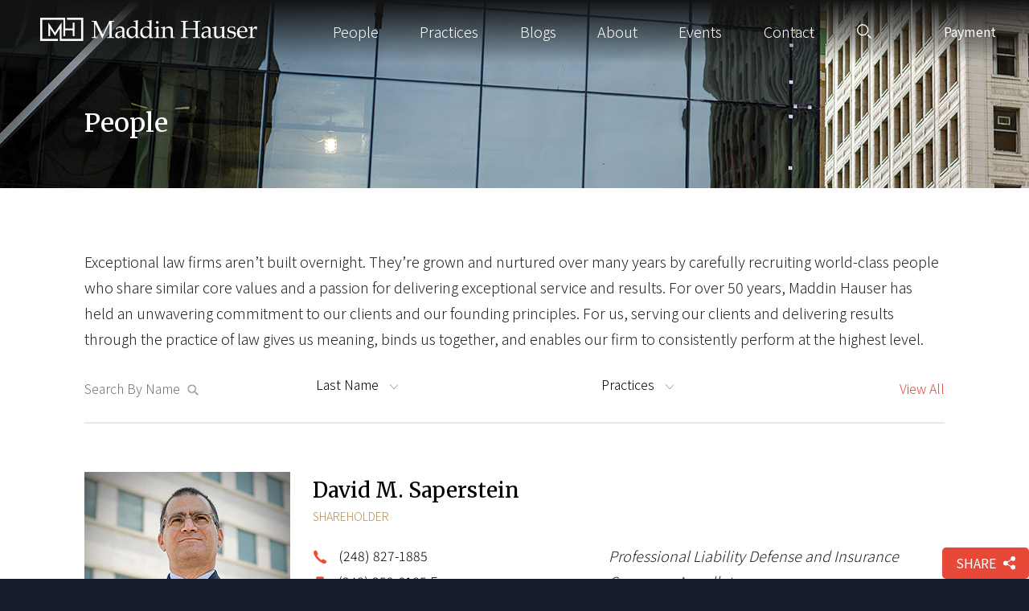

--- FILE ---
content_type: text/html; charset=UTF-8
request_url: http://maddinhauser.com/people/?state=Ohio
body_size: 25476
content:
<!DOCTYPE html>
<html lang="en-US" ontouchmove>
<head>
	<meta charset="UTF-8">
    <meta name="viewport" content="width=device-width, initial-scale=1.0">
	<link rel="profile" href="http://gmpg.org/xfn/11">
    <!--<link rel="stylesheet" href="https://stackpath.bootstrapcdn.com/bootstrap/4.5.0/css/bootstrap.min.css" integrity="sha384-9aIt2nRpC12Uk9gS9baDl411NQApFmC26EwAOH8WgZl5MYYxFfc+NcPb1dKGj7Sk" crossorigin="anonymous">-->
    <link rel="stylesheet" href="http://maddinhauser.com/wp-content/themes/maddin-hauser/assets/css/bootstrap.min.css">
    <link href="https://fonts.googleapis.com/css2?family=Noto+Sans+KR:wght@300;400;700&display=swap" rel="stylesheet">
    <link href="https://fonts.googleapis.com/css2?family=Merriweather:ital,wght@0,300;0,400;0,500;0,700;1,300;1,400&display=swap" rel="stylesheet">
	<link rel="pingback" href="http://maddinhauser.com/xmlrpc.php">
	<!-- Google Tag Manager -->
	<script>(function(w,d,s,l,i){w[l]=w[l]||[];w[l].push({'gtm.start':
	new Date().getTime(),event:'gtm.js'});var f=d.getElementsByTagName(s)[0],
	j=d.createElement(s),dl=l!='dataLayer'?'&l='+l:'';j.async=true;j.src=
	'https://www.googletagmanager.com/gtm.js?id='+i+dl;f.parentNode.insertBefore(j,f);
	})(window,document,'script','dataLayer','GTM-NLD95SNL');</script>
	<!-- End Google Tag Manager -->
			<link rel="icon" type="image/png" href="https://maddinhauser.com/wp-content/uploads/MH-32x32-1.webp">
	    <!-- Global site tag (gtag.js) - Google Analytics -->  <script async src="https://www.googletagmanager.com/gtag/js?id=G-4YBMF78N3Y"></script>  <script>  window.dataLayer = window.dataLayer || [];  function gtag(){dataLayer.push(arguments);}  gtag('js', new Date());  gtag('config', 'G-4YBMF78N3Y');  </script>
	<!--<link rel="stylesheet" type="text/css" href="//cloud.typography.com/6688474/800508/css/fonts.css" />-->

	
	<meta name='robots' content='index, follow, max-image-preview:large, max-snippet:-1, max-video-preview:-1' />
	<style>img:is([sizes="auto" i], [sizes^="auto," i]) { contain-intrinsic-size: 3000px 1500px }</style>
	
	<!-- This site is optimized with the Yoast SEO plugin v26.4 - https://yoast.com/wordpress/plugins/seo/ -->
	<title>Our People - Find an Attorney - Maddin Hauser Law Firm</title>
	<meta name="description" content="For over 50 years, Maddin Hauser has held an unwavering commitment to our clients and our founding principles." />
	<link rel="canonical" href="https://maddinhauser.com/people/" />
	<meta property="og:locale" content="en_US" />
	<meta property="og:type" content="article" />
	<meta property="og:title" content="Our People - Find an Attorney - Maddin Hauser Law Firm" />
	<meta property="og:description" content="For over 50 years, Maddin Hauser has held an unwavering commitment to our clients and our founding principles." />
	<meta property="og:url" content="https://maddinhauser.com/people/" />
	<meta property="og:site_name" content="Maddin Hauser" />
	<meta property="article:publisher" content="https://www.facebook.com/MaddinHauser" />
	<meta property="article:modified_time" content="2021-01-26T15:18:32+00:00" />
	<meta property="og:image" content="https://maddinhauser.com/wp-content/uploads/2020/11/downtown-bldg-image.jpg" />
	<meta property="og:image:width" content="1920" />
	<meta property="og:image:height" content="234" />
	<meta property="og:image:type" content="image/jpeg" />
	<meta name="twitter:card" content="summary_large_image" />
	<meta name="twitter:label1" content="Est. reading time" />
	<meta name="twitter:data1" content="1 minute" />
	<script type="application/ld+json" class="yoast-schema-graph">{"@context":"https://schema.org","@graph":[{"@type":"WebPage","@id":"https://maddinhauser.com/people/","url":"https://maddinhauser.com/people/","name":"Our People - Find an Attorney - Maddin Hauser Law Firm","isPartOf":{"@id":"https://maddinhauser.com/#website"},"primaryImageOfPage":{"@id":"https://maddinhauser.com/people/#primaryimage"},"image":{"@id":"https://maddinhauser.com/people/#primaryimage"},"thumbnailUrl":"https://maddinhauser.com/wp-content/uploads/2020/11/downtown-bldg-image.jpg","datePublished":"2020-09-30T17:05:12+00:00","dateModified":"2021-01-26T15:18:32+00:00","description":"For over 50 years, Maddin Hauser has held an unwavering commitment to our clients and our founding principles.","breadcrumb":{"@id":"https://maddinhauser.com/people/#breadcrumb"},"inLanguage":"en-US","potentialAction":[{"@type":"ReadAction","target":["https://maddinhauser.com/people/"]}]},{"@type":"ImageObject","inLanguage":"en-US","@id":"https://maddinhauser.com/people/#primaryimage","url":"https://maddinhauser.com/wp-content/uploads/2020/11/downtown-bldg-image.jpg","contentUrl":"https://maddinhauser.com/wp-content/uploads/2020/11/downtown-bldg-image.jpg","width":1920,"height":234},{"@type":"BreadcrumbList","@id":"https://maddinhauser.com/people/#breadcrumb","itemListElement":[{"@type":"ListItem","position":1,"name":"Home","item":"https://maddinhauser.com/"},{"@type":"ListItem","position":2,"name":"People"}]},{"@type":"WebSite","@id":"https://maddinhauser.com/#website","url":"https://maddinhauser.com/","name":"Maddin Hauser","description":"","publisher":{"@id":"https://maddinhauser.com/#organization"},"potentialAction":[{"@type":"SearchAction","target":{"@type":"EntryPoint","urlTemplate":"https://maddinhauser.com/?s={search_term_string}"},"query-input":{"@type":"PropertyValueSpecification","valueRequired":true,"valueName":"search_term_string"}}],"inLanguage":"en-US"},{"@type":"Organization","@id":"https://maddinhauser.com/#organization","name":"Maddin Hauser Roth & Heller P.C.","url":"https://maddinhauser.com/","logo":{"@type":"ImageObject","inLanguage":"en-US","@id":"https://maddinhauser.com/#/schema/logo/image/","url":"https://maddinhauser.com/wp-content/uploads/2020/11/maddin-hauser-logo-2014.png","contentUrl":"https://maddinhauser.com/wp-content/uploads/2020/11/maddin-hauser-logo-2014.png","width":341,"height":92,"caption":"Maddin Hauser Roth & Heller P.C."},"image":{"@id":"https://maddinhauser.com/#/schema/logo/image/"},"sameAs":["https://www.facebook.com/MaddinHauser","https://www.linkedin.com/company/maddin-hauser-roth-and-heller-pc/"]}]}</script>
	<!-- / Yoast SEO plugin. -->


<link rel='dns-prefetch' href='//cdn.jsdelivr.net&#039;%20defer%20' defer ' />
<link rel='dns-prefetch' href='//unpkg.com' />
<link rel="alternate" type="application/rss+xml" title="Maddin Hauser &raquo; Feed" href="https://maddinhauser.com/feed/" />
<link rel="alternate" type="application/rss+xml" title="Maddin Hauser &raquo; Comments Feed" href="https://maddinhauser.com/comments/feed/" />
<script type="text/javascript">
/* <![CDATA[ */
window._wpemojiSettings = {"baseUrl":"https:\/\/s.w.org\/images\/core\/emoji\/16.0.1\/72x72\/","ext":".png","svgUrl":"https:\/\/s.w.org\/images\/core\/emoji\/16.0.1\/svg\/","svgExt":".svg","source":{"concatemoji":"http:\/\/maddinhauser.com\/wp-includes\/js\/wp-emoji-release.min.js?ver=6.8.3"}};
/*! This file is auto-generated */
!function(s,n){var o,i,e;function c(e){try{var t={supportTests:e,timestamp:(new Date).valueOf()};sessionStorage.setItem(o,JSON.stringify(t))}catch(e){}}function p(e,t,n){e.clearRect(0,0,e.canvas.width,e.canvas.height),e.fillText(t,0,0);var t=new Uint32Array(e.getImageData(0,0,e.canvas.width,e.canvas.height).data),a=(e.clearRect(0,0,e.canvas.width,e.canvas.height),e.fillText(n,0,0),new Uint32Array(e.getImageData(0,0,e.canvas.width,e.canvas.height).data));return t.every(function(e,t){return e===a[t]})}function u(e,t){e.clearRect(0,0,e.canvas.width,e.canvas.height),e.fillText(t,0,0);for(var n=e.getImageData(16,16,1,1),a=0;a<n.data.length;a++)if(0!==n.data[a])return!1;return!0}function f(e,t,n,a){switch(t){case"flag":return n(e,"\ud83c\udff3\ufe0f\u200d\u26a7\ufe0f","\ud83c\udff3\ufe0f\u200b\u26a7\ufe0f")?!1:!n(e,"\ud83c\udde8\ud83c\uddf6","\ud83c\udde8\u200b\ud83c\uddf6")&&!n(e,"\ud83c\udff4\udb40\udc67\udb40\udc62\udb40\udc65\udb40\udc6e\udb40\udc67\udb40\udc7f","\ud83c\udff4\u200b\udb40\udc67\u200b\udb40\udc62\u200b\udb40\udc65\u200b\udb40\udc6e\u200b\udb40\udc67\u200b\udb40\udc7f");case"emoji":return!a(e,"\ud83e\udedf")}return!1}function g(e,t,n,a){var r="undefined"!=typeof WorkerGlobalScope&&self instanceof WorkerGlobalScope?new OffscreenCanvas(300,150):s.createElement("canvas"),o=r.getContext("2d",{willReadFrequently:!0}),i=(o.textBaseline="top",o.font="600 32px Arial",{});return e.forEach(function(e){i[e]=t(o,e,n,a)}),i}function t(e){var t=s.createElement("script");t.src=e,t.defer=!0,s.head.appendChild(t)}"undefined"!=typeof Promise&&(o="wpEmojiSettingsSupports",i=["flag","emoji"],n.supports={everything:!0,everythingExceptFlag:!0},e=new Promise(function(e){s.addEventListener("DOMContentLoaded",e,{once:!0})}),new Promise(function(t){var n=function(){try{var e=JSON.parse(sessionStorage.getItem(o));if("object"==typeof e&&"number"==typeof e.timestamp&&(new Date).valueOf()<e.timestamp+604800&&"object"==typeof e.supportTests)return e.supportTests}catch(e){}return null}();if(!n){if("undefined"!=typeof Worker&&"undefined"!=typeof OffscreenCanvas&&"undefined"!=typeof URL&&URL.createObjectURL&&"undefined"!=typeof Blob)try{var e="postMessage("+g.toString()+"("+[JSON.stringify(i),f.toString(),p.toString(),u.toString()].join(",")+"));",a=new Blob([e],{type:"text/javascript"}),r=new Worker(URL.createObjectURL(a),{name:"wpTestEmojiSupports"});return void(r.onmessage=function(e){c(n=e.data),r.terminate(),t(n)})}catch(e){}c(n=g(i,f,p,u))}t(n)}).then(function(e){for(var t in e)n.supports[t]=e[t],n.supports.everything=n.supports.everything&&n.supports[t],"flag"!==t&&(n.supports.everythingExceptFlag=n.supports.everythingExceptFlag&&n.supports[t]);n.supports.everythingExceptFlag=n.supports.everythingExceptFlag&&!n.supports.flag,n.DOMReady=!1,n.readyCallback=function(){n.DOMReady=!0}}).then(function(){return e}).then(function(){var e;n.supports.everything||(n.readyCallback(),(e=n.source||{}).concatemoji?t(e.concatemoji):e.wpemoji&&e.twemoji&&(t(e.twemoji),t(e.wpemoji)))}))}((window,document),window._wpemojiSettings);
/* ]]> */
</script>
<style id='wp-emoji-styles-inline-css' type='text/css'>

	img.wp-smiley, img.emoji {
		display: inline !important;
		border: none !important;
		box-shadow: none !important;
		height: 1em !important;
		width: 1em !important;
		margin: 0 0.07em !important;
		vertical-align: -0.1em !important;
		background: none !important;
		padding: 0 !important;
	}
</style>
<link rel='stylesheet' id='wp-block-library-css' href='http://maddinhauser.com/wp-includes/css/dist/block-library/style.min.css?ver=6.8.3' type='text/css' media='all' />
<style id='classic-theme-styles-inline-css' type='text/css'>
/*! This file is auto-generated */
.wp-block-button__link{color:#fff;background-color:#32373c;border-radius:9999px;box-shadow:none;text-decoration:none;padding:calc(.667em + 2px) calc(1.333em + 2px);font-size:1.125em}.wp-block-file__button{background:#32373c;color:#fff;text-decoration:none}
</style>
<link rel='stylesheet' id='fontawesome-free-css' href='http://maddinhauser.com/wp-content/plugins/getwid/vendors/fontawesome-free/css/all.min.css?ver=5.5.0' type='text/css' media='all' />
<link rel='stylesheet' id='mp-fancybox-css' href='http://maddinhauser.com/wp-content/plugins/getwid/vendors/mp-fancybox/jquery.fancybox.min.css?ver=3.5.7-mp.1' type='text/css' media='all' />
<link rel='stylesheet' id='slick-css' href='http://maddinhauser.com/wp-content/plugins/getwid/vendors/slick/slick/slick.min.css?ver=1.9.0' type='text/css' media='all' />
<link rel='stylesheet' id='slick-theme-css' href='http://maddinhauser.com/wp-content/plugins/getwid/vendors/slick/slick/slick-theme.min.css?ver=1.9.0' type='text/css' media='all' />
<link rel='stylesheet' id='getwid-blocks-css' href='http://maddinhauser.com/wp-content/plugins/getwid/assets/css/blocks.style.css?ver=2.1.3' type='text/css' media='all' />
<style id='getwid-blocks-inline-css' type='text/css'>
.wp-block-getwid-section .wp-block-getwid-section__wrapper .wp-block-getwid-section__inner-wrapper{max-width: 770px;}
</style>
<style id='global-styles-inline-css' type='text/css'>
:root{--wp--preset--aspect-ratio--square: 1;--wp--preset--aspect-ratio--4-3: 4/3;--wp--preset--aspect-ratio--3-4: 3/4;--wp--preset--aspect-ratio--3-2: 3/2;--wp--preset--aspect-ratio--2-3: 2/3;--wp--preset--aspect-ratio--16-9: 16/9;--wp--preset--aspect-ratio--9-16: 9/16;--wp--preset--color--black: #000000;--wp--preset--color--cyan-bluish-gray: #abb8c3;--wp--preset--color--white: #ffffff;--wp--preset--color--pale-pink: #f78da7;--wp--preset--color--vivid-red: #cf2e2e;--wp--preset--color--luminous-vivid-orange: #ff6900;--wp--preset--color--luminous-vivid-amber: #fcb900;--wp--preset--color--light-green-cyan: #7bdcb5;--wp--preset--color--vivid-green-cyan: #00d084;--wp--preset--color--pale-cyan-blue: #8ed1fc;--wp--preset--color--vivid-cyan-blue: #0693e3;--wp--preset--color--vivid-purple: #9b51e0;--wp--preset--gradient--vivid-cyan-blue-to-vivid-purple: linear-gradient(135deg,rgba(6,147,227,1) 0%,rgb(155,81,224) 100%);--wp--preset--gradient--light-green-cyan-to-vivid-green-cyan: linear-gradient(135deg,rgb(122,220,180) 0%,rgb(0,208,130) 100%);--wp--preset--gradient--luminous-vivid-amber-to-luminous-vivid-orange: linear-gradient(135deg,rgba(252,185,0,1) 0%,rgba(255,105,0,1) 100%);--wp--preset--gradient--luminous-vivid-orange-to-vivid-red: linear-gradient(135deg,rgba(255,105,0,1) 0%,rgb(207,46,46) 100%);--wp--preset--gradient--very-light-gray-to-cyan-bluish-gray: linear-gradient(135deg,rgb(238,238,238) 0%,rgb(169,184,195) 100%);--wp--preset--gradient--cool-to-warm-spectrum: linear-gradient(135deg,rgb(74,234,220) 0%,rgb(151,120,209) 20%,rgb(207,42,186) 40%,rgb(238,44,130) 60%,rgb(251,105,98) 80%,rgb(254,248,76) 100%);--wp--preset--gradient--blush-light-purple: linear-gradient(135deg,rgb(255,206,236) 0%,rgb(152,150,240) 100%);--wp--preset--gradient--blush-bordeaux: linear-gradient(135deg,rgb(254,205,165) 0%,rgb(254,45,45) 50%,rgb(107,0,62) 100%);--wp--preset--gradient--luminous-dusk: linear-gradient(135deg,rgb(255,203,112) 0%,rgb(199,81,192) 50%,rgb(65,88,208) 100%);--wp--preset--gradient--pale-ocean: linear-gradient(135deg,rgb(255,245,203) 0%,rgb(182,227,212) 50%,rgb(51,167,181) 100%);--wp--preset--gradient--electric-grass: linear-gradient(135deg,rgb(202,248,128) 0%,rgb(113,206,126) 100%);--wp--preset--gradient--midnight: linear-gradient(135deg,rgb(2,3,129) 0%,rgb(40,116,252) 100%);--wp--preset--font-size--small: 13px;--wp--preset--font-size--medium: 20px;--wp--preset--font-size--large: 36px;--wp--preset--font-size--x-large: 42px;--wp--preset--spacing--20: 0.44rem;--wp--preset--spacing--30: 0.67rem;--wp--preset--spacing--40: 1rem;--wp--preset--spacing--50: 1.5rem;--wp--preset--spacing--60: 2.25rem;--wp--preset--spacing--70: 3.38rem;--wp--preset--spacing--80: 5.06rem;--wp--preset--shadow--natural: 6px 6px 9px rgba(0, 0, 0, 0.2);--wp--preset--shadow--deep: 12px 12px 50px rgba(0, 0, 0, 0.4);--wp--preset--shadow--sharp: 6px 6px 0px rgba(0, 0, 0, 0.2);--wp--preset--shadow--outlined: 6px 6px 0px -3px rgba(255, 255, 255, 1), 6px 6px rgba(0, 0, 0, 1);--wp--preset--shadow--crisp: 6px 6px 0px rgba(0, 0, 0, 1);}:where(.is-layout-flex){gap: 0.5em;}:where(.is-layout-grid){gap: 0.5em;}body .is-layout-flex{display: flex;}.is-layout-flex{flex-wrap: wrap;align-items: center;}.is-layout-flex > :is(*, div){margin: 0;}body .is-layout-grid{display: grid;}.is-layout-grid > :is(*, div){margin: 0;}:where(.wp-block-columns.is-layout-flex){gap: 2em;}:where(.wp-block-columns.is-layout-grid){gap: 2em;}:where(.wp-block-post-template.is-layout-flex){gap: 1.25em;}:where(.wp-block-post-template.is-layout-grid){gap: 1.25em;}.has-black-color{color: var(--wp--preset--color--black) !important;}.has-cyan-bluish-gray-color{color: var(--wp--preset--color--cyan-bluish-gray) !important;}.has-white-color{color: var(--wp--preset--color--white) !important;}.has-pale-pink-color{color: var(--wp--preset--color--pale-pink) !important;}.has-vivid-red-color{color: var(--wp--preset--color--vivid-red) !important;}.has-luminous-vivid-orange-color{color: var(--wp--preset--color--luminous-vivid-orange) !important;}.has-luminous-vivid-amber-color{color: var(--wp--preset--color--luminous-vivid-amber) !important;}.has-light-green-cyan-color{color: var(--wp--preset--color--light-green-cyan) !important;}.has-vivid-green-cyan-color{color: var(--wp--preset--color--vivid-green-cyan) !important;}.has-pale-cyan-blue-color{color: var(--wp--preset--color--pale-cyan-blue) !important;}.has-vivid-cyan-blue-color{color: var(--wp--preset--color--vivid-cyan-blue) !important;}.has-vivid-purple-color{color: var(--wp--preset--color--vivid-purple) !important;}.has-black-background-color{background-color: var(--wp--preset--color--black) !important;}.has-cyan-bluish-gray-background-color{background-color: var(--wp--preset--color--cyan-bluish-gray) !important;}.has-white-background-color{background-color: var(--wp--preset--color--white) !important;}.has-pale-pink-background-color{background-color: var(--wp--preset--color--pale-pink) !important;}.has-vivid-red-background-color{background-color: var(--wp--preset--color--vivid-red) !important;}.has-luminous-vivid-orange-background-color{background-color: var(--wp--preset--color--luminous-vivid-orange) !important;}.has-luminous-vivid-amber-background-color{background-color: var(--wp--preset--color--luminous-vivid-amber) !important;}.has-light-green-cyan-background-color{background-color: var(--wp--preset--color--light-green-cyan) !important;}.has-vivid-green-cyan-background-color{background-color: var(--wp--preset--color--vivid-green-cyan) !important;}.has-pale-cyan-blue-background-color{background-color: var(--wp--preset--color--pale-cyan-blue) !important;}.has-vivid-cyan-blue-background-color{background-color: var(--wp--preset--color--vivid-cyan-blue) !important;}.has-vivid-purple-background-color{background-color: var(--wp--preset--color--vivid-purple) !important;}.has-black-border-color{border-color: var(--wp--preset--color--black) !important;}.has-cyan-bluish-gray-border-color{border-color: var(--wp--preset--color--cyan-bluish-gray) !important;}.has-white-border-color{border-color: var(--wp--preset--color--white) !important;}.has-pale-pink-border-color{border-color: var(--wp--preset--color--pale-pink) !important;}.has-vivid-red-border-color{border-color: var(--wp--preset--color--vivid-red) !important;}.has-luminous-vivid-orange-border-color{border-color: var(--wp--preset--color--luminous-vivid-orange) !important;}.has-luminous-vivid-amber-border-color{border-color: var(--wp--preset--color--luminous-vivid-amber) !important;}.has-light-green-cyan-border-color{border-color: var(--wp--preset--color--light-green-cyan) !important;}.has-vivid-green-cyan-border-color{border-color: var(--wp--preset--color--vivid-green-cyan) !important;}.has-pale-cyan-blue-border-color{border-color: var(--wp--preset--color--pale-cyan-blue) !important;}.has-vivid-cyan-blue-border-color{border-color: var(--wp--preset--color--vivid-cyan-blue) !important;}.has-vivid-purple-border-color{border-color: var(--wp--preset--color--vivid-purple) !important;}.has-vivid-cyan-blue-to-vivid-purple-gradient-background{background: var(--wp--preset--gradient--vivid-cyan-blue-to-vivid-purple) !important;}.has-light-green-cyan-to-vivid-green-cyan-gradient-background{background: var(--wp--preset--gradient--light-green-cyan-to-vivid-green-cyan) !important;}.has-luminous-vivid-amber-to-luminous-vivid-orange-gradient-background{background: var(--wp--preset--gradient--luminous-vivid-amber-to-luminous-vivid-orange) !important;}.has-luminous-vivid-orange-to-vivid-red-gradient-background{background: var(--wp--preset--gradient--luminous-vivid-orange-to-vivid-red) !important;}.has-very-light-gray-to-cyan-bluish-gray-gradient-background{background: var(--wp--preset--gradient--very-light-gray-to-cyan-bluish-gray) !important;}.has-cool-to-warm-spectrum-gradient-background{background: var(--wp--preset--gradient--cool-to-warm-spectrum) !important;}.has-blush-light-purple-gradient-background{background: var(--wp--preset--gradient--blush-light-purple) !important;}.has-blush-bordeaux-gradient-background{background: var(--wp--preset--gradient--blush-bordeaux) !important;}.has-luminous-dusk-gradient-background{background: var(--wp--preset--gradient--luminous-dusk) !important;}.has-pale-ocean-gradient-background{background: var(--wp--preset--gradient--pale-ocean) !important;}.has-electric-grass-gradient-background{background: var(--wp--preset--gradient--electric-grass) !important;}.has-midnight-gradient-background{background: var(--wp--preset--gradient--midnight) !important;}.has-small-font-size{font-size: var(--wp--preset--font-size--small) !important;}.has-medium-font-size{font-size: var(--wp--preset--font-size--medium) !important;}.has-large-font-size{font-size: var(--wp--preset--font-size--large) !important;}.has-x-large-font-size{font-size: var(--wp--preset--font-size--x-large) !important;}
:where(.wp-block-post-template.is-layout-flex){gap: 1.25em;}:where(.wp-block-post-template.is-layout-grid){gap: 1.25em;}
:where(.wp-block-columns.is-layout-flex){gap: 2em;}:where(.wp-block-columns.is-layout-grid){gap: 2em;}
:root :where(.wp-block-pullquote){font-size: 1.5em;line-height: 1.6;}
</style>
<link rel='stylesheet' id='wp-pagenavi-css' href='http://maddinhauser.com/wp-content/themes/maddin-hauser/inc/wp-pagenavi/pagenavi-css.css?ver=2.70' type='text/css' media='all' />
<link rel='stylesheet' id='felhaber-css' href='http://maddinhauser.com/wp-content/themes/maddin-hauser/style.css?ver=1.1' type='text/css' media='all' />
<link rel='stylesheet' id='felhaber-print-css' href='http://maddinhauser.com/wp-content/themes/maddin-hauser/print.css?ver=1.1' type='text/css' media='all' />
<link rel='stylesheet' id='fullpage-css' href='http://maddinhauser.com/wp-content/themes/maddin-hauser/assets/css/fullpage.css?ver=1.1' type='text/css' media='all' />
<link rel='stylesheet' id='main-css' href='http://maddinhauser.com/wp-content/themes/maddin-hauser/assets/css/main.css?ver=1.1' type='text/css' media='all' />
<script type="text/javascript" src="http://maddinhauser.com/wp-includes/js/jquery/jquery.min.js?ver=3.7.1&#039; defer " id="jquery-core-js"></script>
<script type="text/javascript" src="http://maddinhauser.com/wp-includes/js/jquery/jquery-migrate.min.js?ver=3.4.1&#039; defer " id="jquery-migrate-js"></script>
<link rel="https://api.w.org/" href="https://maddinhauser.com/wp-json/" /><link rel="alternate" title="JSON" type="application/json" href="https://maddinhauser.com/wp-json/wp/v2/pages/570" /><link rel="EditURI" type="application/rsd+xml" title="RSD" href="https://maddinhauser.com/xmlrpc.php?rsd" />
<meta name="generator" content="WordPress 6.8.3" />
<link rel='shortlink' href='https://maddinhauser.com/?p=570' />
<link rel="alternate" title="oEmbed (JSON)" type="application/json+oembed" href="https://maddinhauser.com/wp-json/oembed/1.0/embed?url=https%3A%2F%2Fmaddinhauser.com%2Fpeople%2F" />
<link rel="alternate" title="oEmbed (XML)" type="text/xml+oembed" href="https://maddinhauser.com/wp-json/oembed/1.0/embed?url=https%3A%2F%2Fmaddinhauser.com%2Fpeople%2F&#038;format=xml" />
<meta name="generator" content="webp-uploads 2.6.0">
<meta name="generator" content="optimization-detective 1.0.0-beta3">
<meta name="generator" content="embed-optimizer 1.0.0-beta2">
		<style type="text/css" id="wp-custom-css">
			

.modal-open{

	overflow-y:auto!important;
	padding:0!important;

}


body{
    transition-duration: 0s!important;
}





@media(min-width:1200px){

	button.header__search-icon {
    margin-right: 35px;
}

	a.payment-in-nav:before{

		left:-26px!important;

}	
	

}

@media(min-width:1250px){
header .navbar-desktop {
    
min-width: 850px!important;
width: 850px!important;
margin-left: auto;
	
}
	
	
	header .header__search-icon{

width:75px;

}	
	
	
	
}



header { padding-right:26px; }




div#mobileMenu, div#mobileMenu * {
    transition-duration: 0s !important;
}


.content .practices-list__article-image{
	flex: 0 0 38%;
}
.aside #field_1_3 label{
	display: none;
}


a.payment-in-nav {
    margin-left: 50px;
		position:relative;
}

a.payment-in-nav:before {
    position: absolute;
    content: "";
    width: 1.5px;
    height: 78px;
    background: #ffffff2e;
    top: -28px;
    left: -20px;
}






@media(max-width:1220px){


	
	
	
	a.payment-in-nav:before {
		
		left: -10px;
		
	}	
	
	
a.payment-in-nav {
    margin-left: 20px;
}


button.header__search-icon {
    margin-left: 15px;
}
	
	
	
}


@media(max-width:960px){

body > div > header {
    padding: 0 30px;
}



}



@media(min-width:900px){


	

	

}

@media(max-width:899.9px){

a.payment-in-nav {
    display:none;
}
	
#mobileMenu ul {
    height: calc(100vh - 130px);
    overflow: auto;
	    padding-bottom: 50px !important;
}	
	
.payment-for-mobile {
    margin-top: 60px !important;
}
	
	
.payment-for-mobile:before {
    position: absolute;
    content: "";
    width: 100%;
    height: 1.5px;
    background: #1a3e64;
    display: block !important;
    top: -28px;
}	
	
#mobileMenu ::-webkit-scrollbar {
    display: none;
}	
	
header.sticky{

		z-index:99;

}	
	
}




		</style>
		
	<svg display="none" width="0" height="0" version="1.1" xmlns="http://www.w3.org/2000/svg" xmlns:xlink="http://www.w3.org/1999/xlink">
<defs>
<symbol id="icon-facebook" viewBox="0 0 1024 1024">
	<title>facebook</title>
	<path class="path1" d="M672 192c-88.366 0-160 71.634-160 160v96h-128v128h128v448h128v-448h144l32-128h-176v-96c0-17.672 14.326-32 32-32h160v-128h-160z"></path>
</symbol>
<symbol id="icon-twitter" viewBox="0 0 1024 1024">
	<title>twitter</title>
	<path class="path1" d="M1024 194.418c-37.676 16.708-78.164 28.002-120.66 33.080 43.372-26 76.686-67.17 92.372-116.23-40.596 24.078-85.556 41.56-133.41 50.98-38.32-40.83-92.922-66.34-153.346-66.34-116.022 0-210.088 94.058-210.088 210.078 0 16.466 1.858 32.5 5.44 47.878-174.6-8.764-329.402-92.4-433.018-219.506-18.084 31.028-28.446 67.116-28.446 105.618 0 72.888 37.088 137.192 93.46 174.866-34.438-1.092-66.832-10.542-95.154-26.278-0.020 0.876-0.020 1.756-0.020 2.642 0 101.788 72.418 186.696 168.522 206-17.626 4.8-36.188 7.372-55.348 7.372-13.538 0-26.698-1.32-39.528-3.772 26.736 83.46 104.32 144.206 196.252 145.896-71.9 56.35-162.486 89.934-260.916 89.934-16.958 0-33.68-0.994-50.116-2.94 92.972 59.61 203.402 94.394 322.042 94.394 386.422 0 597.736-320.124 597.736-597.744 0-9.108-0.206-18.168-0.61-27.18 41.056-29.62 76.672-66.62 104.836-108.748z"></path>
</symbol>
<symbol id="icon-linkedin" viewBox="0 0 1024 1024">
	<title>linkedin</title>
	<path class="path1" d="M384 384h177.106v90.782h2.532c24.64-44.194 84.958-90.782 174.842-90.782 186.946 0 221.52 116.376 221.52 267.734v308.266h-184.61v-273.278c0-65.184-1.334-149.026-96.028-149.026-96.148 0-110.82 70.986-110.82 144.292v278.012h-184.542v-576z"></path>
	<path class="path2" d="M64 384h192v576h-192v-576z"></path>
	<path class="path3" d="M256 224c0 53.019-42.981 96-96 96s-96-42.981-96-96c0-53.019 42.981-96 96-96s96 42.981 96 96z"></path>
</symbol>
<symbol id="icon-google" viewBox="0 0 1024 1024">
	<title>google</title>
	<path class="path1" d="M559.066 64c0 0-200.956 0-267.94 0-120.12 0-233.17 91.006-233.17 196.422 0 107.726 81.882 194.666 204.088 194.666 8.498 0 16.756-0.17 24.842-0.752-7.93 15.186-13.602 32.288-13.602 50.042 0 29.938 16.104 54.21 36.468 74.024-15.386 0-30.242 0.448-46.452 0.448-148.782-0.002-263.3 94.758-263.3 193.020 0 96.778 125.542 157.314 274.334 157.314 169.624 0 263.306-96.244 263.306-193.028 0-77.6-22.896-124.072-93.686-174.134-24.216-17.144-70.53-58.836-70.53-83.344 0-28.72 8.196-42.868 51.428-76.646 44.312-34.624 75.672-83.302 75.672-139.916 0-67.406-30.020-133.098-86.372-154.772h84.954l59.96-43.344zM465.48 719.458c2.126 8.972 3.284 18.206 3.284 27.628 0 78.2-50.392 139.31-194.974 139.31-102.842 0-177.116-65.104-177.116-143.3 0-76.642 92.126-140.444 194.964-139.332 24 0.254 46.368 4.116 66.67 10.69 55.826 38.826 95.876 60.762 107.172 105.004zM300.818 427.776c-69.038-2.064-134.636-77.226-146.552-167.86-11.916-90.666 34.37-160.042 103.388-157.99 69.010 2.074 134.638 74.814 146.558 165.458 11.906 90.66-34.39 162.458-103.394 160.392zM832 256v-192h-64v192h-192v64h192v192h64v-192h192v-64z"></path>
</symbol>
<symbol id="icon-gplus" viewBox="0 0 1591 1024">
	<title>gplus</title>
	<path class="path1" d="M694.857 274.286c-164.571-91.429-292.571-73.143-402.286 36.571-73.143 91.429-109.714 219.429-36.571 347.429 54.857 109.714 182.857 164.571 310.857 146.286 109.714-18.286 164.571-91.429 182.857-182.857-73.143 0-164.571 0-237.714 0 0-73.143 0-128 0-219.429 146.286 0 292.571 0 438.857 0 18.286 0 36.571 36.571 36.571 91.429 0 182.857-54.857 347.429-219.429 457.143s-347.429 91.429-530.286 0c-237.714-146.286-310.857-457.143-164.571-694.857s457.143-310.857 694.857-182.857c36.571 18.286 54.857 36.571 91.429 54.857-73.143 54.857-109.714 91.429-164.571 146.286z"></path>
	<path class="path2" d="M1408 237.714v164.571c0 0 182.857 0 164.571 0 0 54.857 0 91.429 0 146.286h-146.286v164.571h-146.286v-164.571h-164.571v-128c54.857 0 91.429 0 146.286 0v-182.857h146.286z"></path>
</symbol>
<symbol id="icon-pinterest" viewBox="0 0 800 1024">
	<title>pinterest</title>
	<path class="path1" d="M416 0c48 0 80 0 128 16 80 16 144 64 208 128 32 32 48 80 48 128 0 32 0 64 0 96 0 48-16 96-32 144 0 48-32 80-48 112-32 32-48 64-96 80-32 16-64 32-96 48-48 0-80 0-128-16-16-16-32-32-48-48-16 0-16 0-32 16 0 48-16 80-32 128 0 32-16 48-32 80-16 48-32 80-80 112 0 0-16 0-16 0 0-16 0-32 0-48 0-32 0-64 0-96s0-64 16-96c0-16 0-32 16-48 0-16 16-48 16-64 0-32 16-80 16-112 0-16 16-48 16-64 0 0 0-16 0-16-16-48-16-96 0-144 0-32 16-64 48-80 32-48 80-48 128 0 16 16 16 16 16 32 0 32 0 64-16 96-16 48-32 96-32 144 0 16 0 32 0 64 0 16 16 32 32 48 64 32 112 0 160-48 32-32 48-80 64-112 16-48 16-96 16-160 0-48-16-80-32-128-16-16-48-32-64-48-64-48-112-48-176-48-64 16-128 32-176 80-32 32-48 64-64 96s-32 64-32 96c0 32 0 48 16 80 0 16 16 16 16 32 16 32 32 48 16 80 0 16 0 16-16 32 0 0 0 16-16 0-32 0-64-16-80-48-32-32-32-64-48-112 0-32 0-64 0-96s16-64 16-96c16-32 32-64 64-96s48-48 80-80c32-16 64-32 112-48 32 0 48-16 80-16 16 0 32 0 64 0z"></path>
</symbol>
<symbol id="icon-mail" viewBox="0 0 1514 1024">
	<title>mail</title>
	<path class="path1" d="M66.783 0c445.217 0 912.696 0 1357.913 0 0 0 0 0 0 0s0 0 0 0 0 0 0 0c-22.261 44.522-66.783 89.043-111.304 111.304-89.043 66.783-178.087 155.826-267.13 222.609-89.043 89.043-178.087 178.087-289.391 244.87 0 0 0 0-22.261 0 0 0-22.261-22.261-44.522-44.522-44.522-44.522-89.043-66.783-155.826-111.304-66.783-66.783-155.826-155.826-222.609-222.609-89.043-66.783-155.826-133.565-244.87-200.348 0 0 0 0 0 0s0 0 0 0z"></path>
	<path class="path2" d="M0 89.043c0-22.261 0-22.261 0 0 0-22.261 0-22.261 0 0 22.261 0 44.522 22.261 66.783 22.261 66.783 66.783 155.826 133.565 222.609 178.087 66.783 66.783 133.565 111.304 222.609 178.087 0 0 0 0 0 22.261-44.522 44.522-89.043 66.783-111.304 89.043-66.783 66.783-111.304 133.565-178.087 178.087-66.783 66.783-133.565 133.565-200.348 200.348 0 0 0 0 0 0s0 0 0-22.261c-22.261-267.13-22.261-556.522-22.261-845.913z"></path>
	<path class="path3" d="M756.87 1024c-222.609 0-445.217 0-667.826 0 0 0-22.261 0-22.261 0s0 0 0 0c22.261-22.261 22.261-22.261 44.522-44.522 44.522-44.522 66.783-66.783 111.304-111.304 89.043-89.043 178.087-155.826 244.87-244.87 22.261-22.261 66.783-44.522 89.043-89.043 0 0 0 0 22.261 0 66.783 44.522 111.304 89.043 178.087 133.565 0 0 0 0 22.261 0 44.522-22.261 111.304-66.783 155.826-111.304 0 0 0 0 22.261 0 89.043 89.043 178.087 155.826 267.13 244.87 44.522 44.522 111.304 111.304 178.087 155.826 22.261 22.261 44.522 22.261 44.522 44.522 0 0 0 0 0 0s0 0 0 0-22.261 0-22.261 0c-222.609 22.261-445.217 22.261-667.826 22.261z"></path>
	<path class="path4" d="M1513.739 512c0 133.565 0 289.391 0 422.957 0 0 0 22.261 0 22.261s0 0 0 0c-22.261-22.261-44.522-44.522-89.043-66.783-66.783-66.783-133.565-133.565-222.609-200.348-22.261-44.522-66.783-89.043-111.304-133.565-22.261-22.261-44.522-44.522-66.783-66.783 0 0 0 0 0-22.261 89.043-66.783 178.087-155.826 267.13-222.609 66.783-66.783 133.565-111.304 222.609-178.087 0 0 0 0 22.261 0 0 0 0 0 0 22.261-22.261 133.565-22.261 289.391-22.261 422.957z"></path>
</symbol>
<symbol id="icon-share" viewBox="0 0 1024 1024">
	<title>share</title>
	<path class="path1" d="M864 704c-45.16 0-85.92 18.738-115.012 48.83l-431.004-215.502c1.314-8.252 2.016-16.706 2.016-25.328s-0.702-17.076-2.016-25.326l431.004-215.502c29.092 30.090 69.852 48.828 115.012 48.828 88.366 0 160-71.634 160-160s-71.634-160-160-160-160 71.634-160 160c0 8.622 0.704 17.076 2.016 25.326l-431.004 215.504c-29.092-30.090-69.852-48.83-115.012-48.83-88.366 0-160 71.636-160 160 0 88.368 71.634 160 160 160 45.16 0 85.92-18.738 115.012-48.828l431.004 215.502c-1.312 8.25-2.016 16.704-2.016 25.326 0 88.368 71.634 160 160 160s160-71.632 160-160c0-88.364-71.634-160-160-160z"></path>
</symbol>
<symbol id="icon-search" viewBox="0 0 1045 1024">
	<title>search</title>
	<path class="path1" d="M626.272 837.009c-133.565 0-255.258-59.362-335.397-166.214-53.426-71.235-83.107-160.278-83.107-252.29 0-231.513 186.991-418.504 418.504-418.504s418.504 186.991 418.504 418.504-186.991 418.504-418.504 418.504zM626.272 103.884c-175.119 0-314.62 142.47-314.62 314.62 0 68.267 20.777 136.533 62.33 189.959 59.362 80.139 151.374 124.661 252.29 124.661 175.119 0 314.62-142.47 314.62-314.62s-139.501-314.62-314.62-314.62z"></path>
	<path class="path2" d="M35.617 985.414v0z"></path>
	<path class="path3" d="M315.165 633.601l73.456 73.456-316.912 316.912-73.456-73.456 316.912-316.912z"></path>
</symbol>
<symbol id="icon-arrow-right" viewBox="0 0 2165 1024">
	<title>arrow-right</title>
	<path class="path1" d="M0 448.61h2067.505v146.286h-2067.505v-146.286z"></path>
	<path class="path2" d="M1677.41 1024l-107.276-97.524 390.095-419.352-390.095-409.6 107.276-97.524 487.619 507.124z"></path>
</symbol>
<symbol id="icon-arrow-left" viewBox="0 0 2165 1024">
	<title>arrow-left</title>
	<path class="path1" d="M97.524 448.61h2067.505v146.286h-2067.505v-146.286z"></path>
	<path class="path2" d="M487.619 1024l107.276-97.524-390.095-419.352 390.095-409.6-107.276-97.524-487.619 507.124z"></path>
</symbol>
<symbol id="icon-arrow" viewBox="0 0 552 1024">
	<title>arrow</title>
	<path class="path1" d="M551.97 510.097l-510.097 513.903-41.874-41.874 472.030-472.030-472.030-468.223 41.874-41.874z"></path>
</symbol>
<symbol id="icon-print" viewBox="0 0 1087 1024">
	<title>print</title>
	<path class="path1" d="M231.804 0h622.525v356.070h-622.525v-356.070z"></path>
	<path class="path2" d="M231.804 923.631v100.369h623.72v-317.834h-623.72z"></path>
	<path class="path3" d="M0 456.439v444.49h136.215v-301.106h814.898v301.106h136.215v-444.49z"></path>
</symbol>
<symbol id="icon-vcard" viewBox="0 0 878 1024">
	<title>vcard</title>
	<path class="path1" d="M877.564 1024h-877.564c0 0 0-80.066 0-215.967v0c0-135.901 111.671-247.572 247.572-247.572h382.42c135.901 0 247.572 111.671 247.572 247.572v0c0 135.901 0 215.967 0 215.967z"></path>
	<path class="path2" d="M680.56 242.305c0 133.821-108.483 242.305-242.305 242.305s-242.305-108.483-242.305-242.305c0-133.821 108.483-242.305 242.305-242.305s242.305 108.483 242.305 242.305z"></path>
</symbol>
</defs>
</svg>
	<!--[if lt IE 9]>
		<script src="http://maddinhauser.com/wp-content/themes/maddin-hauser/assets/js/html5shiv.min.js' defer "></script>
		<script src="http://maddinhauser.com/wp-content/themes/maddin-hauser/assets/js/respond.min.js' defer "></script>
	<![endif]-->
	
	
</head>

	<body class="wp-singular page-template page-template-templates page-template-template-people page-template-templatestemplate-people-php page page-id-570 wp-theme-maddin-hauser sp-easy-accordion-enabled">
		<!-- Google Tag Manager (noscript) -->
		<noscript><iframe src="https://www.googletagmanager.com/ns.html?id=GTM-NLD95SNL"
		height="0" width="0" style="display:none;visibility:hidden"></iframe></noscript>
		<!-- End Google Tag Manager (noscript) -->

<div id="page">
	<header>
        <a href="https://maddinhauser.com/" class="header__logo">
                            <img src="https://maddinhauser.com/wp-content/uploads/2020/09/Logo.png" class="hidden-print" alt="Maddin Hauser Logo" />
                                </a>
            <nav id="site-navigation" class="navbar-desktop" role="navigation">
                    <ul id="menu-main-menu" class="header__menu-inner"><li id="menu-item-572" class="header__menu-inner-people menu-item menu-item-type-post_type menu-item-object-page current-menu-item page_item page-item-570 current_page_item menu-item-572"><a href="https://maddinhauser.com/people/" aria-current="page" class="h6 weight-light">People</a></li>
<li id="menu-item-147" class="header__menu-inner-practices menu-item menu-item-type-post_type menu-item-object-page menu-item-has-children menu-item-147"><a href="https://maddinhauser.com/practices/" class="h6 weight-light">Practices</a>
<ul class="sub-menu">
	<li id="menu-item-560" class="menu-item menu-item-type-post_type menu-item-object-page menu-item-560"><a href="https://maddinhauser.com/practices/alternative-dispute/" class="h6 weight-light"><img width="65" height="65" src="https://maddinhauser.com/wp-content/uploads/2020/12/alternative-dispute-nav-thumbnail-65x65.jpg" class="attachment-featured-menu size-featured-menu" alt="" decoding="async" srcset="https://maddinhauser.com/wp-content/uploads/2020/12/alternative-dispute-nav-thumbnail-65x65.jpg 65w, https://maddinhauser.com/wp-content/uploads/2020/12/alternative-dispute-nav-thumbnail-125x125.jpg 125w, https://maddinhauser.com/wp-content/uploads/2020/12/alternative-dispute-nav-thumbnail.jpg 130w" sizes="(max-width: 65px) 100vw, 65px" /> <span class="h6">Alternative Dispute Resolution</span></a></li>
	<li id="menu-item-10629" class="menu-item menu-item-type-post_type menu-item-object-page menu-item-10629"><a href="https://maddinhauser.com/practices/appellate/" class="h6 weight-light"><img width="65" height="65" src="https://maddinhauser.com/wp-content/uploads/2020/12/appellate-nav-thumbnail-65x65.jpg" class="attachment-featured-menu size-featured-menu" alt="" decoding="async" srcset="https://maddinhauser.com/wp-content/uploads/2020/12/appellate-nav-thumbnail-65x65.jpg 65w, https://maddinhauser.com/wp-content/uploads/2020/12/appellate-nav-thumbnail-125x125.jpg 125w, https://maddinhauser.com/wp-content/uploads/2020/12/appellate-nav-thumbnail.jpg 130w" sizes="(max-width: 65px) 100vw, 65px" /> <span class="h6">Appellate</span></a></li>
	<li id="menu-item-10630" class="menu-item menu-item-type-post_type menu-item-object-page menu-item-10630"><a href="https://maddinhauser.com/practices/bankruptcy-restructuring-and-debtor-creditor-rights/" class="h6 weight-light"><img width="65" height="65" src="https://maddinhauser.com/wp-content/uploads/2020/12/bankruptcy-restructuring-nav-thumbnail-65x65.jpg" class="attachment-featured-menu size-featured-menu" alt="" decoding="async" srcset="https://maddinhauser.com/wp-content/uploads/2020/12/bankruptcy-restructuring-nav-thumbnail-65x65.jpg 65w, https://maddinhauser.com/wp-content/uploads/2020/12/bankruptcy-restructuring-nav-thumbnail-125x125.jpg 125w, https://maddinhauser.com/wp-content/uploads/2020/12/bankruptcy-restructuring-nav-thumbnail.jpg 130w" sizes="(max-width: 65px) 100vw, 65px" /> <span class="h6">Bankruptcy, Restructuring and Debtor-Creditor Rights</span></a></li>
	<li id="menu-item-10631" class="menu-item menu-item-type-post_type menu-item-object-page menu-item-10631"><a href="https://maddinhauser.com/practices/complex-litigation-and-risk-advisory/" class="h6 weight-light"><img width="65" height="65" src="https://maddinhauser.com/wp-content/uploads/2020/12/complex-litigation-nav-thumbnail-65x65.jpg" class="attachment-featured-menu size-featured-menu" alt="" decoding="async" srcset="https://maddinhauser.com/wp-content/uploads/2020/12/complex-litigation-nav-thumbnail-65x65.jpg 65w, https://maddinhauser.com/wp-content/uploads/2020/12/complex-litigation-nav-thumbnail-125x125.jpg 125w, https://maddinhauser.com/wp-content/uploads/2020/12/complex-litigation-nav-thumbnail.jpg 130w" sizes="(max-width: 65px) 100vw, 65px" /> <span class="h6">Complex Litigation and Risk Advisory</span></a></li>
	<li id="menu-item-839" class="menu-item menu-item-type-post_type menu-item-object-page menu-item-839"><a href="https://maddinhauser.com/practices/corporate-business/" class="h6 weight-light"><img width="65" height="65" src="https://maddinhauser.com/wp-content/uploads/2020/12/corporate-business-nav-thumbnail-65x65.jpg" class="attachment-featured-menu size-featured-menu" alt="" decoding="async" srcset="https://maddinhauser.com/wp-content/uploads/2020/12/corporate-business-nav-thumbnail-65x65.jpg 65w, https://maddinhauser.com/wp-content/uploads/2020/12/corporate-business-nav-thumbnail-125x125.jpg 125w, https://maddinhauser.com/wp-content/uploads/2020/12/corporate-business-nav-thumbnail.jpg 130w" sizes="(max-width: 65px) 100vw, 65px" /> <span class="h6">Corporate and Business</span></a></li>
	<li id="menu-item-10632" class="menu-item menu-item-type-post_type menu-item-object-page menu-item-10632"><a href="https://maddinhauser.com/practices/employee-benefits/" class="h6 weight-light"><img width="65" height="65" src="https://maddinhauser.com/wp-content/uploads/2020/12/employee-benefits-nav-thumbnail-65x65.jpg" class="attachment-featured-menu size-featured-menu" alt="" decoding="async" srcset="https://maddinhauser.com/wp-content/uploads/2020/12/employee-benefits-nav-thumbnail-65x65.jpg 65w, https://maddinhauser.com/wp-content/uploads/2020/12/employee-benefits-nav-thumbnail-125x125.jpg 125w, https://maddinhauser.com/wp-content/uploads/2020/12/employee-benefits-nav-thumbnail.jpg 130w" sizes="(max-width: 65px) 100vw, 65px" /> <span class="h6">Employee Benefits</span></a></li>
	<li id="menu-item-844" class="menu-item menu-item-type-post_type menu-item-object-page menu-item-844"><a href="https://maddinhauser.com/practices/employment-workforce-management/" class="h6 weight-light"><img width="65" height="65" src="https://maddinhauser.com/wp-content/uploads/2020/12/employment-nav-thumbnail-65x65.jpg" class="attachment-featured-menu size-featured-menu" alt="" decoding="async" srcset="https://maddinhauser.com/wp-content/uploads/2020/12/employment-nav-thumbnail-65x65.jpg 65w, https://maddinhauser.com/wp-content/uploads/2020/12/employment-nav-thumbnail-125x125.jpg 125w, https://maddinhauser.com/wp-content/uploads/2020/12/employment-nav-thumbnail.jpg 130w" sizes="(max-width: 65px) 100vw, 65px" /> <span class="h6">Employment and Workforce Management</span></a></li>
	<li id="menu-item-10633" class="menu-item menu-item-type-post_type menu-item-object-page menu-item-10633"><a href="https://maddinhauser.com/practices/environmental/" class="h6 weight-light"><img width="65" height="65" src="https://maddinhauser.com/wp-content/uploads/2020/12/environmental-nav-thumbnail-65x65.jpg" class="attachment-featured-menu size-featured-menu" alt="" decoding="async" srcset="https://maddinhauser.com/wp-content/uploads/2020/12/environmental-nav-thumbnail-65x65.jpg 65w, https://maddinhauser.com/wp-content/uploads/2020/12/environmental-nav-thumbnail-125x125.jpg 125w, https://maddinhauser.com/wp-content/uploads/2020/12/environmental-nav-thumbnail.jpg 130w" sizes="(max-width: 65px) 100vw, 65px" /> <span class="h6">Environmental</span></a></li>
	<li id="menu-item-837" class="menu-item menu-item-type-post_type menu-item-object-page menu-item-837"><a href="https://maddinhauser.com/practices/estate-planning-probate/" class="h6 weight-light"><img width="65" height="65" src="https://maddinhauser.com/wp-content/uploads/2020/12/estate-planning-nav-thumbnail-65x65.jpg" class="attachment-featured-menu size-featured-menu" alt="" decoding="async" srcset="https://maddinhauser.com/wp-content/uploads/2020/12/estate-planning-nav-thumbnail-65x65.jpg 65w, https://maddinhauser.com/wp-content/uploads/2020/12/estate-planning-nav-thumbnail-125x125.jpg 125w, https://maddinhauser.com/wp-content/uploads/2020/12/estate-planning-nav-thumbnail.jpg 130w" sizes="(max-width: 65px) 100vw, 65px" /> <span class="h6">Estate Planning and Probate</span></a></li>
	<li id="menu-item-840" class="menu-item menu-item-type-post_type menu-item-object-page menu-item-840"><a href="https://maddinhauser.com/practices/financial-services-real-property-litigation-group/" class="h6 weight-light"><img width="65" height="65" src="https://maddinhauser.com/wp-content/uploads/2020/12/financial-services-nav-thumbnail-65x65.jpg" class="attachment-featured-menu size-featured-menu" alt="" decoding="async" srcset="https://maddinhauser.com/wp-content/uploads/2020/12/financial-services-nav-thumbnail-65x65.jpg 65w, https://maddinhauser.com/wp-content/uploads/2020/12/financial-services-nav-thumbnail-125x125.jpg 125w, https://maddinhauser.com/wp-content/uploads/2020/12/financial-services-nav-thumbnail.jpg 130w" sizes="(max-width: 65px) 100vw, 65px" /> <span class="h6">Financial Services and Real Property Litigation</span></a></li>
	<li id="menu-item-836" class="menu-item menu-item-type-post_type menu-item-object-page menu-item-836"><a href="https://maddinhauser.com/practices/franchise-distribution/" class="h6 weight-light"><img width="65" height="65" src="https://maddinhauser.com/wp-content/uploads/2020/12/franchise-nav-thumbnail-65x65.jpg" class="attachment-featured-menu size-featured-menu" alt="" decoding="async" srcset="https://maddinhauser.com/wp-content/uploads/2020/12/franchise-nav-thumbnail-65x65.jpg 65w, https://maddinhauser.com/wp-content/uploads/2020/12/franchise-nav-thumbnail-125x125.jpg 125w, https://maddinhauser.com/wp-content/uploads/2020/12/franchise-nav-thumbnail.jpg 130w" sizes="(max-width: 65px) 100vw, 65px" /> <span class="h6">Franchise and Distribution</span></a></li>
	<li id="menu-item-838" class="menu-item menu-item-type-post_type menu-item-object-page menu-item-838"><a href="https://maddinhauser.com/practices/health-care/" class="h6 weight-light"><img width="65" height="65" src="https://maddinhauser.com/wp-content/uploads/2020/12/healthcare-nav-thumbnail-65x65.jpg" class="attachment-featured-menu size-featured-menu" alt="" decoding="async" srcset="https://maddinhauser.com/wp-content/uploads/2020/12/healthcare-nav-thumbnail-65x65.jpg 65w, https://maddinhauser.com/wp-content/uploads/2020/12/healthcare-nav-thumbnail-125x125.jpg 125w, https://maddinhauser.com/wp-content/uploads/2020/12/healthcare-nav-thumbnail.jpg 130w" sizes="(max-width: 65px) 100vw, 65px" /> <span class="h6">Health Care</span></a></li>
	<li id="menu-item-841" class="menu-item menu-item-type-post_type menu-item-object-page menu-item-841"><a href="https://maddinhauser.com/practices/lending-finance/" class="h6 weight-light"><img width="65" height="65" src="https://maddinhauser.com/wp-content/uploads/2020/12/lending-finance-nav-thumbnail-65x65.jpg" class="attachment-featured-menu size-featured-menu" alt="Lending and Finance" decoding="async" srcset="https://maddinhauser.com/wp-content/uploads/2020/12/lending-finance-nav-thumbnail-65x65.jpg 65w, https://maddinhauser.com/wp-content/uploads/2020/12/lending-finance-nav-thumbnail-125x125.jpg 125w, https://maddinhauser.com/wp-content/uploads/2020/12/lending-finance-nav-thumbnail.jpg 130w" sizes="(max-width: 65px) 100vw, 65px" /> <span class="h6">Lending and Finance</span></a></li>
	<li id="menu-item-847" class="menu-item menu-item-type-post_type menu-item-object-page menu-item-847"><a href="https://maddinhauser.com/practices/defense-insurance-coverage/" class="h6 weight-light"><img width="65" height="65" src="https://maddinhauser.com/wp-content/uploads/2020/12/defense-insurance-nav-thumbnail-65x65.jpg" class="attachment-featured-menu size-featured-menu" alt="" decoding="async" srcset="https://maddinhauser.com/wp-content/uploads/2020/12/defense-insurance-nav-thumbnail-65x65.jpg 65w, https://maddinhauser.com/wp-content/uploads/2020/12/defense-insurance-nav-thumbnail-125x125.jpg 125w, https://maddinhauser.com/wp-content/uploads/2020/12/defense-insurance-nav-thumbnail.jpg 130w" sizes="(max-width: 65px) 100vw, 65px" /> <span class="h6">Professional Liability Defense and Insurance Coverage</span></a></li>
	<li id="menu-item-10636" class="menu-item menu-item-type-post_type menu-item-object-page menu-item-10636"><a href="https://maddinhauser.com/practices/property-tax-appeals/" class="h6 weight-light"><img width="65" height="65" src="https://maddinhauser.com/wp-content/uploads/2020/12/property-tax-nav-thumbnail-65x65.jpg" class="attachment-featured-menu size-featured-menu" alt="" decoding="async" srcset="https://maddinhauser.com/wp-content/uploads/2020/12/property-tax-nav-thumbnail-65x65.jpg 65w, https://maddinhauser.com/wp-content/uploads/2020/12/property-tax-nav-thumbnail-125x125.jpg 125w, https://maddinhauser.com/wp-content/uploads/2020/12/property-tax-nav-thumbnail.jpg 130w" sizes="(max-width: 65px) 100vw, 65px" /> <span class="h6">Property Tax Appeals</span></a></li>
	<li id="menu-item-846" class="menu-item menu-item-type-post_type menu-item-object-page menu-item-846"><a href="https://maddinhauser.com/practices/real-estate-law/" class="h6 weight-light"><img width="65" height="65" src="https://maddinhauser.com/wp-content/uploads/2020/12/real-estate-nav-thumbnail-65x65.jpg" class="attachment-featured-menu size-featured-menu" alt="" decoding="async" srcset="https://maddinhauser.com/wp-content/uploads/2020/12/real-estate-nav-thumbnail-65x65.jpg 65w, https://maddinhauser.com/wp-content/uploads/2020/12/real-estate-nav-thumbnail-125x125.jpg 125w, https://maddinhauser.com/wp-content/uploads/2020/12/real-estate-nav-thumbnail.jpg 130w" sizes="(max-width: 65px) 100vw, 65px" /> <span class="h6">Real Estate</span></a></li>
	<li id="menu-item-17119" class="menu-item menu-item-type-post_type menu-item-object-page menu-item-17119"><a href="https://maddinhauser.com/practices/surety-construction/" class="h6 weight-light"><img width="65" height="65" src="https://maddinhauser.com/wp-content/uploads/Constructioon_Thumbnail-e1741033109824-65x65.png" class="attachment-featured-menu size-featured-menu" alt="" decoding="async" srcset="https://maddinhauser.com/wp-content/uploads/Constructioon_Thumbnail-e1741033109824-65x65.png 65w, https://maddinhauser.com/wp-content/uploads/Constructioon_Thumbnail-e1741033109824-125x125.png 125w, https://maddinhauser.com/wp-content/uploads/Constructioon_Thumbnail-e1741033109824.png 130w" sizes="(max-width: 65px) 100vw, 65px" /> <span class="h6">Surety and Construction</span></a></li>
	<li id="menu-item-10634" class="menu-item menu-item-type-post_type menu-item-object-page menu-item-10634"><a href="https://maddinhauser.com/practices/tax/" class="h6 weight-light"><img width="65" height="65" src="https://maddinhauser.com/wp-content/uploads/2020/12/tax-nav-thumbnail-65x65.jpg" class="attachment-featured-menu size-featured-menu" alt="" decoding="async" srcset="https://maddinhauser.com/wp-content/uploads/2020/12/tax-nav-thumbnail-65x65.jpg 65w, https://maddinhauser.com/wp-content/uploads/2020/12/tax-nav-thumbnail-125x125.jpg 125w, https://maddinhauser.com/wp-content/uploads/2020/12/tax-nav-thumbnail.jpg 130w" sizes="(max-width: 65px) 100vw, 65px" /> <span class="h6">Tax</span></a></li>
	<li id="menu-item-10635" class="menu-item menu-item-type-post_type menu-item-object-page menu-item-10635"><a href="https://maddinhauser.com/practices/technology/" class="h6 weight-light"><img width="65" height="65" src="https://maddinhauser.com/wp-content/uploads/2020/12/technology-nav-thumbnail-65x65.jpg" class="attachment-featured-menu size-featured-menu" alt="" decoding="async" srcset="https://maddinhauser.com/wp-content/uploads/2020/12/technology-nav-thumbnail-65x65.jpg 65w, https://maddinhauser.com/wp-content/uploads/2020/12/technology-nav-thumbnail-125x125.jpg 125w, https://maddinhauser.com/wp-content/uploads/2020/12/technology-nav-thumbnail.jpg 130w" sizes="(max-width: 65px) 100vw, 65px" /> <span class="h6">Technology</span></a></li>
</ul>
</li>
<li id="menu-item-146" class="header__menu-inner-blog menu-item menu-item-type-post_type menu-item-object-page menu-item-has-children menu-item-146"><a href="https://maddinhauser.com/blogs/" class="h6 weight-light">Blogs</a>
<ul class="sub-menu">
	<li id="menu-item-7305" class="menu-item menu-item-type-taxonomy menu-item-object-practice_area menu-item-7305"><a href="https://maddinhauser.com/blog/affordable-care-act/" class="h6 weight-light"><img width="65" height="65" src="https://maddinhauser.com/wp-content/uploads/2020/11/affordable-care-act-employment-blog-sm-65x65.jpg" class="attachment-featured-menu size-featured-menu" alt="affordable-care-act" decoding="async" /> <span class="h6">Affordable Care Act</span></a></li>
	<li id="menu-item-7255" class="menu-item menu-item-type-taxonomy menu-item-object-practice_area menu-item-7255"><a href="https://maddinhauser.com/blog/attorney-articles/" class="h6 weight-light"><img width="65" height="65" src="https://maddinhauser.com/wp-content/uploads/2020/11/attorney-articles-nav-thumb-65x65.jpg" class="attachment-featured-menu size-featured-menu" alt="" decoding="async" srcset="https://maddinhauser.com/wp-content/uploads/2020/11/attorney-articles-nav-thumb-65x65.jpg 65w, https://maddinhauser.com/wp-content/uploads/2020/11/attorney-articles-nav-thumb-125x125.jpg 125w, https://maddinhauser.com/wp-content/uploads/2020/11/attorney-articles-nav-thumb.jpg 130w" sizes="(max-width: 65px) 100vw, 65px" /> <span class="h6">Attorney Articles</span></a></li>
	<li id="menu-item-7461" class="menu-item menu-item-type-taxonomy menu-item-object-practice_area menu-item-7461"><a href="https://maddinhauser.com/blog/corporate/" class="h6 weight-light"><img width="65" height="65" src="https://maddinhauser.com/wp-content/uploads/2020/11/corporate2-nav-thumb-65x65.jpg" class="attachment-featured-menu size-featured-menu" alt="" decoding="async" srcset="https://maddinhauser.com/wp-content/uploads/2020/11/corporate2-nav-thumb-65x65.jpg 65w, https://maddinhauser.com/wp-content/uploads/2020/11/corporate2-nav-thumb-125x125.jpg 125w, https://maddinhauser.com/wp-content/uploads/2020/11/corporate2-nav-thumb.jpg 130w" sizes="(max-width: 65px) 100vw, 65px" /> <span class="h6">Corporate</span></a></li>
	<li id="menu-item-15837" class="menu-item menu-item-type-taxonomy menu-item-object-practice_area menu-item-15837"><a href="https://maddinhauser.com/blog/corporate-transparency-act/" class="h6 weight-light"><img width="65" height="65" src="https://maddinhauser.com/wp-content/uploads/CTA_Banner_Thumbnail_Office-65x65.png" class="attachment-featured-menu size-featured-menu" alt="" decoding="async" srcset="https://maddinhauser.com/wp-content/uploads/CTA_Banner_Thumbnail_Office-65x65.png 65w, https://maddinhauser.com/wp-content/uploads/CTA_Banner_Thumbnail_Office-125x125.png 125w, https://maddinhauser.com/wp-content/uploads/CTA_Banner_Thumbnail_Office.png 130w" sizes="(max-width: 65px) 100vw, 65px" /> <span class="h6">Corporate Transparency Act (CTA)</span></a></li>
	<li id="menu-item-11359" class="menu-item menu-item-type-taxonomy menu-item-object-practice_area menu-item-11359"><a href="https://maddinhauser.com/blog/covid-19-resources/" class="h6 weight-light"><img width="65" height="65" src="https://maddinhauser.com/wp-content/uploads/2021/01/COVID-19-blog-thumb-65x65.jpg" class="attachment-featured-menu size-featured-menu" alt="" decoding="async" srcset="https://maddinhauser.com/wp-content/uploads/2021/01/COVID-19-blog-thumb-65x65.jpg 65w, https://maddinhauser.com/wp-content/uploads/2021/01/COVID-19-blog-thumb-125x125.jpg 125w, https://maddinhauser.com/wp-content/uploads/2021/01/COVID-19-blog-thumb.jpg 130w" sizes="(max-width: 65px) 100vw, 65px" /> <span class="h6">COVID-19 Resources</span></a></li>
	<li id="menu-item-749" class="menu-item menu-item-type-taxonomy menu-item-object-practice_area menu-item-749"><a href="https://maddinhauser.com/blog/employment-law/" class="h6 weight-light"><img width="65" height="65" src="https://maddinhauser.com/wp-content/uploads/2020/11/employment-law-nav-thumb-65x65.jpg" class="attachment-featured-menu size-featured-menu" alt="" decoding="async" srcset="https://maddinhauser.com/wp-content/uploads/2020/11/employment-law-nav-thumb-65x65.jpg 65w, https://maddinhauser.com/wp-content/uploads/2020/11/employment-law-nav-thumb-125x125.jpg 125w, https://maddinhauser.com/wp-content/uploads/2020/11/employment-law-nav-thumb.jpg 130w" sizes="(max-width: 65px) 100vw, 65px" /> <span class="h6">Employment Law</span></a></li>
	<li id="menu-item-748" class="menu-item menu-item-type-taxonomy menu-item-object-practice_area menu-item-748"><a href="https://maddinhauser.com/blog/litigation/" class="h6 weight-light"><img width="65" height="65" src="https://maddinhauser.com/wp-content/uploads/2020/11/litigation2-nav-thumb-65x65.jpg" class="attachment-featured-menu size-featured-menu" alt="" decoding="async" srcset="https://maddinhauser.com/wp-content/uploads/2020/11/litigation2-nav-thumb-65x65.jpg 65w, https://maddinhauser.com/wp-content/uploads/2020/11/litigation2-nav-thumb-125x125.jpg 125w, https://maddinhauser.com/wp-content/uploads/2020/11/litigation2-nav-thumb.jpg 130w" sizes="(max-width: 65px) 100vw, 65px" /> <span class="h6">Litigation</span></a></li>
	<li id="menu-item-747" class="menu-item menu-item-type-taxonomy menu-item-object-practice_area menu-item-747"><a href="https://maddinhauser.com/blog/mortgage-industry-must-knows/" class="h6 weight-light"><img width="65" height="65" src="https://maddinhauser.com/wp-content/uploads/2020/11/mortgage-industry-nav-thumb-65x65.jpg" class="attachment-featured-menu size-featured-menu" alt="" decoding="async" srcset="https://maddinhauser.com/wp-content/uploads/2020/11/mortgage-industry-nav-thumb-65x65.jpg 65w, https://maddinhauser.com/wp-content/uploads/2020/11/mortgage-industry-nav-thumb-125x125.jpg 125w, https://maddinhauser.com/wp-content/uploads/2020/11/mortgage-industry-nav-thumb.jpg 130w" sizes="(max-width: 65px) 100vw, 65px" /> <span class="h6">Mortgage Industry Must-Knows</span></a></li>
	<li id="menu-item-3859" class="menu-item menu-item-type-taxonomy menu-item-object-practice_area menu-item-3859"><a href="https://maddinhauser.com/blog/firm-news/" class="h6 weight-light"><img width="65" height="65" src="https://maddinhauser.com/wp-content/uploads/2020/11/firm-news-nav-thumb-65x65.jpg" class="attachment-featured-menu size-featured-menu" alt="" decoding="async" srcset="https://maddinhauser.com/wp-content/uploads/2020/11/firm-news-nav-thumb-65x65.jpg 65w, https://maddinhauser.com/wp-content/uploads/2020/11/firm-news-nav-thumb-125x125.jpg 125w, https://maddinhauser.com/wp-content/uploads/2020/11/firm-news-nav-thumb.jpg 130w" sizes="(max-width: 65px) 100vw, 65px" /> <span class="h6">Firm News</span></a></li>
	<li id="menu-item-752" class="menu-item menu-item-type-taxonomy menu-item-object-practice_area menu-item-752"><a href="https://maddinhauser.com/blog/probate-estate-planning/" class="h6 weight-light"><img width="65" height="65" src="https://maddinhauser.com/wp-content/uploads/2020/11/probate-estate-planning-nav-thumb-65x65.jpg" class="attachment-featured-menu size-featured-menu" alt="" decoding="async" srcset="https://maddinhauser.com/wp-content/uploads/2020/11/probate-estate-planning-nav-thumb-65x65.jpg 65w, https://maddinhauser.com/wp-content/uploads/2020/11/probate-estate-planning-nav-thumb-125x125.jpg 125w, https://maddinhauser.com/wp-content/uploads/2020/11/probate-estate-planning-nav-thumb.jpg 130w" sizes="(max-width: 65px) 100vw, 65px" /> <span class="h6">Probate and Estate Planning</span></a></li>
	<li id="menu-item-17569" class="menu-item menu-item-type-taxonomy menu-item-object-practice_area menu-item-17569"><a href="https://maddinhauser.com/blog/professional-liability-defense-and-insurance-coverage/" class="h6 weight-light"><img width="65" height="65" src="https://maddinhauser.com/wp-content/uploads/2020/11/insurance-defense-nav-thumb-65x65.jpg" class="attachment-featured-menu size-featured-menu" alt="" decoding="async" srcset="https://maddinhauser.com/wp-content/uploads/2020/11/insurance-defense-nav-thumb-65x65.jpg 65w, https://maddinhauser.com/wp-content/uploads/2020/11/insurance-defense-nav-thumb-125x125.jpg 125w, https://maddinhauser.com/wp-content/uploads/2020/11/insurance-defense-nav-thumb.jpg 130w" sizes="(max-width: 65px) 100vw, 65px" /> <span class="h6">Professional Liability Defense and Insurance Coverage</span></a></li>
	<li id="menu-item-753" class="menu-item menu-item-type-taxonomy menu-item-object-practice_area menu-item-753"><a href="https://maddinhauser.com/blog/real-estate/" class="h6 weight-light"><img width="65" height="65" src="https://maddinhauser.com/wp-content/uploads/2020/11/real-estate-nav-thumb-65x65.jpg" class="attachment-featured-menu size-featured-menu" alt="" decoding="async" srcset="https://maddinhauser.com/wp-content/uploads/2020/11/real-estate-nav-thumb-65x65.jpg 65w, https://maddinhauser.com/wp-content/uploads/2020/11/real-estate-nav-thumb-125x125.jpg 125w, https://maddinhauser.com/wp-content/uploads/2020/11/real-estate-nav-thumb.jpg 130w" sizes="(max-width: 65px) 100vw, 65px" /> <span class="h6">Real Estate</span></a></li>
	<li id="menu-item-7462" class="menu-item menu-item-type-taxonomy menu-item-object-practice_area menu-item-7462"><a href="https://maddinhauser.com/blog/tax/" class="h6 weight-light"><img width="65" height="65" src="https://maddinhauser.com/wp-content/uploads/2020/11/tax-nav-thumb-65x65.jpg" class="attachment-featured-menu size-featured-menu" alt="" decoding="async" srcset="https://maddinhauser.com/wp-content/uploads/2020/11/tax-nav-thumb-65x65.jpg 65w, https://maddinhauser.com/wp-content/uploads/2020/11/tax-nav-thumb-125x125.jpg 125w, https://maddinhauser.com/wp-content/uploads/2020/11/tax-nav-thumb.jpg 130w" sizes="(max-width: 65px) 100vw, 65px" /> <span class="h6">Tax</span></a></li>
	<li id="menu-item-751" class="menu-item menu-item-type-taxonomy menu-item-object-practice_area menu-item-751"><a href="https://maddinhauser.com/blog/venture-capital/" class="h6 weight-light"><img width="65" height="65" src="https://maddinhauser.com/wp-content/uploads/2020/11/venture-capital-nav-thumb-65x65.jpg" class="attachment-featured-menu size-featured-menu" alt="" decoding="async" srcset="https://maddinhauser.com/wp-content/uploads/2020/11/venture-capital-nav-thumb-65x65.jpg 65w, https://maddinhauser.com/wp-content/uploads/2020/11/venture-capital-nav-thumb-125x125.jpg 125w, https://maddinhauser.com/wp-content/uploads/2020/11/venture-capital-nav-thumb.jpg 130w" sizes="(max-width: 65px) 100vw, 65px" /> <span class="h6">Venture Capital, Private Equity and Angel Investors</span></a></li>
	<li id="menu-item-17412" class="menu-item menu-item-type-taxonomy menu-item-object-practice_area menu-item-17412"><a href="https://maddinhauser.com/blog/videos/" class="h6 weight-light"><img width="65" height="65" src="https://maddinhauser.com/wp-content/uploads/Untitled-design-19-65x65.png" class="attachment-featured-menu size-featured-menu" alt="" decoding="async" srcset="https://maddinhauser.com/wp-content/uploads/Untitled-design-19-65x65.png 65w, https://maddinhauser.com/wp-content/uploads/Untitled-design-19-125x125.png 125w, https://maddinhauser.com/wp-content/uploads/Untitled-design-19.png 130w" sizes="(max-width: 65px) 100vw, 65px" /> <span class="h6">Videos</span></a></li>
</ul>
</li>
<li id="menu-item-7307" class="header__menu-inner-about menu-item menu-item-type-custom menu-item-object-custom menu-item-has-children menu-item-7307"><a href="https://maddinhauser.com/about/overview/" class="h6 weight-light">About</a>
<ul class="sub-menu">
	<li id="menu-item-143" class="menu-item menu-item-type-post_type menu-item-object-page menu-item-143"><a href="https://maddinhauser.com/about/overview/" class="h6 weight-light">Overview</a></li>
	<li id="menu-item-513" class="menu-item menu-item-type-post_type menu-item-object-page menu-item-513"><a href="https://maddinhauser.com/about/careers/" class="h6 weight-light">Careers</a></li>
	<li id="menu-item-12244" class="menu-item menu-item-type-post_type menu-item-object-page menu-item-12244"><a href="https://maddinhauser.com/diversity-and-inclusion/" class="h6 weight-light">Diversity and Inclusion</a></li>
	<li id="menu-item-1767" class="menu-item menu-item-type-post_type menu-item-object-page menu-item-1767"><a href="https://maddinhauser.com/about/success-stories/" class="h6 weight-light">Success Stories</a></li>
	<li id="menu-item-7386" class="menu-item menu-item-type-taxonomy menu-item-object-practice_area menu-item-7386"><a href="https://maddinhauser.com/blog/firm-news/" class="h6 weight-light">Firm News</a></li>
	<li id="menu-item-14087" class="menu-item menu-item-type-post_type menu-item-object-page menu-item-14087"><a href="https://maddinhauser.com/about/law-firm-alliance/" class="h6 weight-light">Law Firm Alliance</a></li>
	<li id="menu-item-15336" class="menu-item menu-item-type-post_type menu-item-object-page menu-item-15336"><a href="https://maddinhauser.com/about/the-maddin-hauser-way/" class="h6 weight-light">The Maddin Hauser Way</a></li>
	<li id="menu-item-16695" class="menu-item menu-item-type-post_type menu-item-object-page menu-item-16695"><a href="https://maddinhauser.com/cep/" class="h6 weight-light">Center for Estate Planning</a></li>
	<li id="menu-item-17033" class="menu-item menu-item-type-post_type menu-item-object-page menu-item-17033"><a href="https://maddinhauser.com/about/corporate-social-responsibility-statement/" class="h6 weight-light">Corporate Social Responsibility</a></li>
</ul>
</li>
<li id="menu-item-12055" class="menu-item menu-item-type-post_type menu-item-object-page menu-item-12055"><a href="https://maddinhauser.com/about/events/" class="h6 weight-light">Events</a></li>
<li id="menu-item-7308" class="header__menu-inner-contact menu-item menu-item-type-post_type menu-item-object-page menu-item-7308"><a href="https://maddinhauser.com/contact/" class="h6 weight-light">Contact</a></li>
</ul>                <button type="button" class="header__search-icon" data-toggle="modal" data-target="#searchModal">
                    <svg xmlns="http://www.w3.org/2000/svg" viewBox="0 0 16.477 16.336"><defs><style>.a,.b{fill:#fff;}.a{fill-rule:evenodd;}</style></defs><path class="a" d="M15.405,16.336l1.072-1.085a.055.055,0,0,0-.02-.05l-3.52-3.43-1.15-.03v1.04l3.54,3.48Z"/><path class="b" d="M6.544,13.089a6.545,6.545,0,1,1,6.545-6.545A6.552,6.552,0,0,1,6.544,13.089Zm0-11.839a5.295,5.295,0,1,0,5.3,5.294A5.3,5.3,0,0,0,6.544,1.25Z"/></svg>
                </button>
								
				
				<!-- Main Navigation -->
<nav class="main-nav">
  <ul>
    <li class="has-submenu">
      <a target="_blank" class="payment-in-nav" href="https://secure.lawpay.com/pages/maddinhauser/operating">
        Payment
      </a>
      <ul class="submenu">
        <li>
          <a target="_blank" href="https://secure.lawpay.com/pages/maddinhauser/operating">Invoice</a>
        </li>
        <li>
          <a target="_blank" href="https://secure.lawpay.com/pages/maddinhauser/trust">Retainer</a>
        </li>
      </ul>
    </li>
  </ul>
</nav>




				

                <form class="header__menu-inner-people-form" action="/people" method="get">
                    <ul class="header__menu-inner-people-dropdown white-text">
                        <li class="header__menu-inner-people-dropdown-input">
                            <div class="input-group">
                                <input
                                        type="text"
                                        class="form-control capitalize weight-lighter"
                                        placeholder="Search by name"
                                        name="n"
                                        value=""
                                        aria-label="Search MaddinHauser.com"
                                        aria-describedby="basic-addon1">
                                <input type="submit" class="search-submit-icon" value="Search"/>
                            </div>
                        </li>
                        <li class="form-group">
                            <div class="select-wrapper">
                                <div class="filter-dropdown-wrap">
                                    <span class="default-item form-control weight-lighter">Last Name</span>
                                    <ul id="az">
                                                                                    <li>
                                                <a href="http://maddinhauser.com/people/?az=ABCD">ABCD</a>
                                            </li>
                                                                                    <li>
                                                <a href="http://maddinhauser.com/people/?az=EFGH">EFGH</a>
                                            </li>
                                                                                    <li>
                                                <a href="http://maddinhauser.com/people/?az=IJKL">IJKL</a>
                                            </li>
                                                                                    <li>
                                                <a href="http://maddinhauser.com/people/?az=MNOP">MNOP</a>
                                            </li>
                                                                                    <li>
                                                <a href="http://maddinhauser.com/people/?az=QRST">QRST</a>
                                            </li>
                                                                                    <li>
                                                <a href="http://maddinhauser.com/people/?az=UVWX">UVWX</a>
                                            </li>
                                                                                    <li>
                                                <a href="http://maddinhauser.com/people/?az=YZ">YZ</a>
                                            </li>
                                                                            </ul>
                                </div>
                            </div>

                            <div class="select-wrapper">
                                <div class="filter-dropdown-wrap">
                                    <span class="default-item form-control weight-lighter">Practices</span>
                                    <ul id="practice">
                                                                                    <li>
                                                <a href="http://maddinhauser.com/people/?practice=4">Alternative Dispute</a>
                                            </li>
                                                                                    <li>
                                                <a href="http://maddinhauser.com/people/?practice=5">Appellate</a>
                                            </li>
                                                                                    <li>
                                                <a href="http://maddinhauser.com/people/?practice=6">Bankruptcy, Restructuring and Debtor-Creditor Rights</a>
                                            </li>
                                                                                    <li>
                                                <a href="http://maddinhauser.com/people/?practice=7">Complex Litigation and Risk Advisory</a>
                                            </li>
                                                                                    <li>
                                                <a href="http://maddinhauser.com/people/?practice=9">Corporate and Business</a>
                                            </li>
                                                                                    <li>
                                                <a href="http://maddinhauser.com/people/?practice=11">Employee Benefits</a>
                                            </li>
                                                                                    <li>
                                                <a href="http://maddinhauser.com/people/?practice=12">Employment and Workforce Management</a>
                                            </li>
                                                                                    <li>
                                                <a href="http://maddinhauser.com/people/?practice=13">Environmental</a>
                                            </li>
                                                                                    <li>
                                                <a href="http://maddinhauser.com/people/?practice=14">Estate Planning and Probate</a>
                                            </li>
                                                                                    <li>
                                                <a href="http://maddinhauser.com/people/?practice=8">Financial Services and Real Property Litigation Group</a>
                                            </li>
                                                                                    <li>
                                                <a href="http://maddinhauser.com/people/?practice=15">Franchise and Distribution</a>
                                            </li>
                                                                                    <li>
                                                <a href="http://maddinhauser.com/people/?practice=16">Health Care</a>
                                            </li>
                                                                                    <li>
                                                <a href="http://maddinhauser.com/people/?practice=17">Lending and Finance</a>
                                            </li>
                                                                                    <li>
                                                <a href="http://maddinhauser.com/people/?practice=10">Professional Liability Defense and Insurance Coverage</a>
                                            </li>
                                                                                    <li>
                                                <a href="http://maddinhauser.com/people/?practice=18">Property Tax Appeals</a>
                                            </li>
                                                                                    <li>
                                                <a href="http://maddinhauser.com/people/?practice=19">Real Estate</a>
                                            </li>
                                                                                    <li>
                                                <a href="http://maddinhauser.com/people/?practice=138">Surety and Construction</a>
                                            </li>
                                                                                    <li>
                                                <a href="http://maddinhauser.com/people/?practice=20">Tax</a>
                                            </li>
                                                                                    <li>
                                                <a href="http://maddinhauser.com/people/?practice=21">Technology</a>
                                            </li>
                                                                            </ul>
                                </div>
                            </div>

                            <a href="http://maddinhauser.com/people/" class="red-button desktop-button">VIEW ALL</a>
                        </li>
                    </ul>
                </form>
                <div class="modal fade" id="searchModal" data-backdrop="static" data-keyboard="false" tabindex="-1" role="dialog" aria-labelledby="searchModalLabel" aria-hidden="true">
                    <div class="modal-dialog">
                        <div class="modal-content">
                            <div class="modal-body">
                                <button type="button" class="close" data-dismiss="modal" aria-label="Close"></button>
                                <p class="large white-text capitalize">What can we help you find?</p>
                                <form role="search" method="get" class="search-form" action="https://maddinhauser.com/">
    <div class="input-group">
        <input type="search" class="form-control search-field" placeholder="Search MaddinHauser.com" value="" name="s" title="Search for:" />
        <div class="input-group-append">
            <button type="submit" class="   input-group-text submit-search-icon" value="Search"></button>
        </div>
    </div>
</form>                            </div>
                        </div>
                    </div>
                </div>
                
<div class="share-block">
    <button type="button" class="open-share-modal uppercase white-text" data-toggle="modal" data-target="#shareModal">
        share
        <svg width="15px" height="17px" viewBox="0 0 15 17" version="1.1" xmlns="http://www.w3.org/2000/svg" xmlns:xlink="http://www.w3.org/1999/xlink">
            <title>Group 5</title>
            <g id="Homepage" stroke="none" stroke-width="1" fill="none" fill-rule="evenodd">
                <g id="Share-Overlay" transform="translate(-1408.000000, -772.000000)" fill="#FFFFFF" fill-rule="nonzero">
                    <g id="Social-Share" transform="translate(1337.000000, 760.000000)">
                        <g id="Group-2" transform="translate(17.000000, 12.000000)">
                            <g id="Group-5" transform="translate(54.000000, 0.000000)">
                                <circle id="Oval" cx="12.1428571" cy="2.85714286" r="2.85714286"></circle>
                                <circle id="Oval-Copy-2" cx="12.1428571" cy="13.5714286" r="2.85714286"></circle>
                                <circle id="Oval-Copy-3" cx="2.85714286" cy="8.57142857" r="2.85714286"></circle>
                                <polygon id="Path-5" points="2.57637638 9.0276741 3.13790934 8.11518304 12.4236236 13.8294688 11.8620907 14.7419598"></polygon>
                                <polygon id="Path-5" transform="translate(7.500000, 5.714286) scale(-1, 1) translate(-7.500000, -5.714286) " points="2.57637638 3.31338838 3.13790934 2.40089733 12.4236236 8.11518304 11.8620907 9.0276741"></polygon>
                            </g>
                        </g>
                    </g>
                </g>
            </g>
        </svg>
    </button>
		<script>function fbShare(url,title,descr,winWidth,winHeight){var winTop=(screen.height/2)-(winHeight/2);var winLeft=(screen.width/2)-(winWidth/2);window.open('http://www.facebook.com/sharer.php?s=100&p[title]='+title+'&p[summary]='+descr+'&p[url]='+url,'sharer','top='+winTop+',left='+winLeft+',toolbar=0,status=0,width='+winWidth+',height='+winHeight);}</script>
    <div class="modal fade" id="shareModal" data-backdrop="static" data-keyboard="false" tabindex="-1" role="dialog" aria-labelledby="shareModalLabel" aria-hidden="true">
        <div class="modal-dialog">
            <div class="modal-content">
                <div class="modal-body">
                    <button type="button" class="close" data-dismiss="modal" aria-label="Close"></button>
                    <p class="large white-text capitalize">share</p>

                    <p class="h6 white-text weight-lighter">Share this page content with others.</p>

                    <div class="section__social">
                        <!-- Facebook -->
                        <a class="section__social-facebook"
                           href="javascript:fbShare('https://maddinhauser.com/people/', 'Fb Share', 'Facebook share popup', 520, 350)"></a>
                        <!-- Linkedin -->
                        <a class="section__social-linkedin"
                           href='https://www.linkedin.com/shareArticle?mini=true&url=https://maddinhauser.com/people/&title=People&source=MH' target="_blank"></a>
						<!-- Twitter -->
						<a class="section__social-twitter" href="https://twitter.com/MaddinHauserPC" target="_blank"></a>
                        <!-- Pinterest -->
                        <a class="section__social-pinterest" href='javascript:void((function()%7Bvar%20e=document.createElement(&apos;script&apos;);e.setAttribute(&apos;type&apos;,&apos;text/javascript&apos;);e.setAttribute(&apos;charset&apos;,&apos;UTF-8&apos;);e.setAttribute(&apos;src&apos;,&apos;http://assets.pinterest.com/js/pinmarklet.js?r=&apos;+Math.random()*99999999);document.body.appendChild(e)%7D)());'></a>
                        <!-- Mail -->
                        <a class="section__social-email" href="mailto:?subject=People&amp;body=People: https://maddinhauser.com/people/">
                        </a>
                    </div>
                </div>
            </div>
        </div>
    </div>
</div>
            </nav><!-- #site-navigation -->

            <nav class="navbar navbar-mobile">
                <button class="navbar-mobile__button" type="button" data-toggle="modal" data-target="#mobileMenu"></button>

                <div class="modal fade" id="mobileMenu" data-backdrop="static" data-keyboard="false" tabindex="-1" role="dialog" aria-labelledby="mobileMenuLabel" aria-hidden="true">
                    <div class="modal-dialog">
                        <div class="modal-content">
                            <div class="modal-body">
                                <button type="button" class="close" data-dismiss="modal" aria-label="Close"></button>
                                <ul id="menu-mobile-menu" class="menu-mobile-menu"><li id="menu-item-629" class="header__menu-inner-people menu-item menu-item-type-post_type menu-item-object-page current-menu-item page_item page-item-570 current_page_item menu-item-629"><a href="https://maddinhauser.com/people/" aria-current="page">People</a></li>
<li id="menu-item-278" class="header__menu-inner-practices menu-item menu-item-type-post_type menu-item-object-page menu-item-has-children menu-item-278"><a href="https://maddinhauser.com/practices/">Practices</a>
<ul class="sub-menu">
	<li id="menu-item-10521" class="menu-item menu-item-type-post_type menu-item-object-page menu-item-10521"><a href="https://maddinhauser.com/practices/alternative-dispute/"><img width="65" height="65" src="https://maddinhauser.com/wp-content/uploads/2020/12/alternative-dispute-nav-thumbnail-65x65.jpg" class="attachment-featured-menu size-featured-menu" alt="" decoding="async" srcset="https://maddinhauser.com/wp-content/uploads/2020/12/alternative-dispute-nav-thumbnail-65x65.jpg 65w, https://maddinhauser.com/wp-content/uploads/2020/12/alternative-dispute-nav-thumbnail-125x125.jpg 125w, https://maddinhauser.com/wp-content/uploads/2020/12/alternative-dispute-nav-thumbnail.jpg 130w" sizes="(max-width: 65px) 100vw, 65px" /> <span class="h6">Alternative Dispute Resolution</span></a></li>
	<li id="menu-item-10578" class="menu-item menu-item-type-post_type menu-item-object-page menu-item-10578"><a href="https://maddinhauser.com/practices/appellate/"><img width="65" height="65" src="https://maddinhauser.com/wp-content/uploads/2020/12/appellate-nav-thumbnail-65x65.jpg" class="attachment-featured-menu size-featured-menu" alt="" decoding="async" srcset="https://maddinhauser.com/wp-content/uploads/2020/12/appellate-nav-thumbnail-65x65.jpg 65w, https://maddinhauser.com/wp-content/uploads/2020/12/appellate-nav-thumbnail-125x125.jpg 125w, https://maddinhauser.com/wp-content/uploads/2020/12/appellate-nav-thumbnail.jpg 130w" sizes="(max-width: 65px) 100vw, 65px" /> <span class="h6">Appellate</span></a></li>
	<li id="menu-item-10523" class="menu-item menu-item-type-post_type menu-item-object-page menu-item-10523"><a href="https://maddinhauser.com/practices/bankruptcy-restructuring-and-debtor-creditor-rights/"><img width="65" height="65" src="https://maddinhauser.com/wp-content/uploads/2020/12/bankruptcy-restructuring-nav-thumbnail-65x65.jpg" class="attachment-featured-menu size-featured-menu" alt="" decoding="async" srcset="https://maddinhauser.com/wp-content/uploads/2020/12/bankruptcy-restructuring-nav-thumbnail-65x65.jpg 65w, https://maddinhauser.com/wp-content/uploads/2020/12/bankruptcy-restructuring-nav-thumbnail-125x125.jpg 125w, https://maddinhauser.com/wp-content/uploads/2020/12/bankruptcy-restructuring-nav-thumbnail.jpg 130w" sizes="(max-width: 65px) 100vw, 65px" /> <span class="h6">Bankruptcy, Restructuring and Debtor-Creditor Rights</span></a></li>
	<li id="menu-item-10524" class="menu-item menu-item-type-post_type menu-item-object-page menu-item-10524"><a href="https://maddinhauser.com/practices/complex-litigation-and-risk-advisory/"><img width="65" height="65" src="https://maddinhauser.com/wp-content/uploads/2020/12/complex-litigation-nav-thumbnail-65x65.jpg" class="attachment-featured-menu size-featured-menu" alt="" decoding="async" srcset="https://maddinhauser.com/wp-content/uploads/2020/12/complex-litigation-nav-thumbnail-65x65.jpg 65w, https://maddinhauser.com/wp-content/uploads/2020/12/complex-litigation-nav-thumbnail-125x125.jpg 125w, https://maddinhauser.com/wp-content/uploads/2020/12/complex-litigation-nav-thumbnail.jpg 130w" sizes="(max-width: 65px) 100vw, 65px" /> <span class="h6">Complex Litigation and Risk Advisory</span></a></li>
	<li id="menu-item-10525" class="menu-item menu-item-type-post_type menu-item-object-page menu-item-10525"><a href="https://maddinhauser.com/practices/corporate-business/"><img width="65" height="65" src="https://maddinhauser.com/wp-content/uploads/2020/12/corporate-business-nav-thumbnail-65x65.jpg" class="attachment-featured-menu size-featured-menu" alt="" decoding="async" srcset="https://maddinhauser.com/wp-content/uploads/2020/12/corporate-business-nav-thumbnail-65x65.jpg 65w, https://maddinhauser.com/wp-content/uploads/2020/12/corporate-business-nav-thumbnail-125x125.jpg 125w, https://maddinhauser.com/wp-content/uploads/2020/12/corporate-business-nav-thumbnail.jpg 130w" sizes="(max-width: 65px) 100vw, 65px" /> <span class="h6">Corporate and Business</span></a></li>
	<li id="menu-item-10526" class="menu-item menu-item-type-post_type menu-item-object-page menu-item-10526"><a href="https://maddinhauser.com/practices/defense-insurance-coverage/"><img width="65" height="65" src="https://maddinhauser.com/wp-content/uploads/2020/12/defense-insurance-nav-thumbnail-65x65.jpg" class="attachment-featured-menu size-featured-menu" alt="" decoding="async" srcset="https://maddinhauser.com/wp-content/uploads/2020/12/defense-insurance-nav-thumbnail-65x65.jpg 65w, https://maddinhauser.com/wp-content/uploads/2020/12/defense-insurance-nav-thumbnail-125x125.jpg 125w, https://maddinhauser.com/wp-content/uploads/2020/12/defense-insurance-nav-thumbnail.jpg 130w" sizes="(max-width: 65px) 100vw, 65px" /> <span class="h6">Professional Liability Defense and Insurance Coverage</span></a></li>
	<li id="menu-item-10527" class="menu-item menu-item-type-post_type menu-item-object-page menu-item-10527"><a href="https://maddinhauser.com/practices/employee-benefits/"><img width="65" height="65" src="https://maddinhauser.com/wp-content/uploads/2020/12/employee-benefits-nav-thumbnail-65x65.jpg" class="attachment-featured-menu size-featured-menu" alt="" decoding="async" srcset="https://maddinhauser.com/wp-content/uploads/2020/12/employee-benefits-nav-thumbnail-65x65.jpg 65w, https://maddinhauser.com/wp-content/uploads/2020/12/employee-benefits-nav-thumbnail-125x125.jpg 125w, https://maddinhauser.com/wp-content/uploads/2020/12/employee-benefits-nav-thumbnail.jpg 130w" sizes="(max-width: 65px) 100vw, 65px" /> <span class="h6">Employee Benefits</span></a></li>
	<li id="menu-item-10528" class="menu-item menu-item-type-post_type menu-item-object-page menu-item-10528"><a href="https://maddinhauser.com/practices/employment-workforce-management/"><img width="65" height="65" src="https://maddinhauser.com/wp-content/uploads/2020/12/employment-nav-thumbnail-65x65.jpg" class="attachment-featured-menu size-featured-menu" alt="" decoding="async" srcset="https://maddinhauser.com/wp-content/uploads/2020/12/employment-nav-thumbnail-65x65.jpg 65w, https://maddinhauser.com/wp-content/uploads/2020/12/employment-nav-thumbnail-125x125.jpg 125w, https://maddinhauser.com/wp-content/uploads/2020/12/employment-nav-thumbnail.jpg 130w" sizes="(max-width: 65px) 100vw, 65px" /> <span class="h6">Employment and Workforce Management</span></a></li>
	<li id="menu-item-10529" class="menu-item menu-item-type-post_type menu-item-object-page menu-item-10529"><a href="https://maddinhauser.com/practices/environmental/"><img width="65" height="65" src="https://maddinhauser.com/wp-content/uploads/2020/12/environmental-nav-thumbnail-65x65.jpg" class="attachment-featured-menu size-featured-menu" alt="" decoding="async" srcset="https://maddinhauser.com/wp-content/uploads/2020/12/environmental-nav-thumbnail-65x65.jpg 65w, https://maddinhauser.com/wp-content/uploads/2020/12/environmental-nav-thumbnail-125x125.jpg 125w, https://maddinhauser.com/wp-content/uploads/2020/12/environmental-nav-thumbnail.jpg 130w" sizes="(max-width: 65px) 100vw, 65px" /> <span class="h6">Environmental</span></a></li>
	<li id="menu-item-10530" class="menu-item menu-item-type-post_type menu-item-object-page menu-item-10530"><a href="https://maddinhauser.com/practices/estate-planning-probate/"><img width="65" height="65" src="https://maddinhauser.com/wp-content/uploads/2020/12/estate-planning-nav-thumbnail-65x65.jpg" class="attachment-featured-menu size-featured-menu" alt="" decoding="async" srcset="https://maddinhauser.com/wp-content/uploads/2020/12/estate-planning-nav-thumbnail-65x65.jpg 65w, https://maddinhauser.com/wp-content/uploads/2020/12/estate-planning-nav-thumbnail-125x125.jpg 125w, https://maddinhauser.com/wp-content/uploads/2020/12/estate-planning-nav-thumbnail.jpg 130w" sizes="(max-width: 65px) 100vw, 65px" /> <span class="h6">Estate Planning and Probate</span></a></li>
	<li id="menu-item-10531" class="menu-item menu-item-type-post_type menu-item-object-page menu-item-10531"><a href="https://maddinhauser.com/practices/financial-services-real-property-litigation-group/"><img width="65" height="65" src="https://maddinhauser.com/wp-content/uploads/2020/12/financial-services-nav-thumbnail-65x65.jpg" class="attachment-featured-menu size-featured-menu" alt="" decoding="async" srcset="https://maddinhauser.com/wp-content/uploads/2020/12/financial-services-nav-thumbnail-65x65.jpg 65w, https://maddinhauser.com/wp-content/uploads/2020/12/financial-services-nav-thumbnail-125x125.jpg 125w, https://maddinhauser.com/wp-content/uploads/2020/12/financial-services-nav-thumbnail.jpg 130w" sizes="(max-width: 65px) 100vw, 65px" /> <span class="h6">Financial Services and Real Property Litigation</span></a></li>
	<li id="menu-item-10532" class="menu-item menu-item-type-post_type menu-item-object-page menu-item-10532"><a href="https://maddinhauser.com/practices/franchise-distribution/"><img width="65" height="65" src="https://maddinhauser.com/wp-content/uploads/2020/12/franchise-nav-thumbnail-65x65.jpg" class="attachment-featured-menu size-featured-menu" alt="" decoding="async" srcset="https://maddinhauser.com/wp-content/uploads/2020/12/franchise-nav-thumbnail-65x65.jpg 65w, https://maddinhauser.com/wp-content/uploads/2020/12/franchise-nav-thumbnail-125x125.jpg 125w, https://maddinhauser.com/wp-content/uploads/2020/12/franchise-nav-thumbnail.jpg 130w" sizes="(max-width: 65px) 100vw, 65px" /> <span class="h6">Franchise and Distribution</span></a></li>
	<li id="menu-item-10533" class="menu-item menu-item-type-post_type menu-item-object-page menu-item-10533"><a href="https://maddinhauser.com/practices/health-care/"><img width="65" height="65" src="https://maddinhauser.com/wp-content/uploads/2020/12/healthcare-nav-thumbnail-65x65.jpg" class="attachment-featured-menu size-featured-menu" alt="" decoding="async" srcset="https://maddinhauser.com/wp-content/uploads/2020/12/healthcare-nav-thumbnail-65x65.jpg 65w, https://maddinhauser.com/wp-content/uploads/2020/12/healthcare-nav-thumbnail-125x125.jpg 125w, https://maddinhauser.com/wp-content/uploads/2020/12/healthcare-nav-thumbnail.jpg 130w" sizes="(max-width: 65px) 100vw, 65px" /> <span class="h6">Health Care</span></a></li>
	<li id="menu-item-10534" class="menu-item menu-item-type-post_type menu-item-object-page menu-item-10534"><a href="https://maddinhauser.com/practices/lending-finance/"><img width="65" height="65" src="https://maddinhauser.com/wp-content/uploads/2020/12/lending-finance-nav-thumbnail-65x65.jpg" class="attachment-featured-menu size-featured-menu" alt="Lending and Finance" decoding="async" srcset="https://maddinhauser.com/wp-content/uploads/2020/12/lending-finance-nav-thumbnail-65x65.jpg 65w, https://maddinhauser.com/wp-content/uploads/2020/12/lending-finance-nav-thumbnail-125x125.jpg 125w, https://maddinhauser.com/wp-content/uploads/2020/12/lending-finance-nav-thumbnail.jpg 130w" sizes="(max-width: 65px) 100vw, 65px" /> <span class="h6">Lending and Finance</span></a></li>
	<li id="menu-item-10535" class="menu-item menu-item-type-post_type menu-item-object-page menu-item-10535"><a href="https://maddinhauser.com/practices/property-tax-appeals/"><img width="65" height="65" src="https://maddinhauser.com/wp-content/uploads/2020/12/property-tax-nav-thumbnail-65x65.jpg" class="attachment-featured-menu size-featured-menu" alt="" decoding="async" srcset="https://maddinhauser.com/wp-content/uploads/2020/12/property-tax-nav-thumbnail-65x65.jpg 65w, https://maddinhauser.com/wp-content/uploads/2020/12/property-tax-nav-thumbnail-125x125.jpg 125w, https://maddinhauser.com/wp-content/uploads/2020/12/property-tax-nav-thumbnail.jpg 130w" sizes="(max-width: 65px) 100vw, 65px" /> <span class="h6">Property Tax Appeals</span></a></li>
	<li id="menu-item-10536" class="menu-item menu-item-type-post_type menu-item-object-page menu-item-10536"><a href="https://maddinhauser.com/practices/real-estate-law/"><img width="65" height="65" src="https://maddinhauser.com/wp-content/uploads/2020/12/real-estate-nav-thumbnail-65x65.jpg" class="attachment-featured-menu size-featured-menu" alt="" decoding="async" srcset="https://maddinhauser.com/wp-content/uploads/2020/12/real-estate-nav-thumbnail-65x65.jpg 65w, https://maddinhauser.com/wp-content/uploads/2020/12/real-estate-nav-thumbnail-125x125.jpg 125w, https://maddinhauser.com/wp-content/uploads/2020/12/real-estate-nav-thumbnail.jpg 130w" sizes="(max-width: 65px) 100vw, 65px" /> <span class="h6">Real Estate</span></a></li>
	<li id="menu-item-10538" class="menu-item menu-item-type-post_type menu-item-object-page menu-item-10538"><a href="https://maddinhauser.com/practices/technology/"><img width="65" height="65" src="https://maddinhauser.com/wp-content/uploads/2020/12/technology-nav-thumbnail-65x65.jpg" class="attachment-featured-menu size-featured-menu" alt="" decoding="async" srcset="https://maddinhauser.com/wp-content/uploads/2020/12/technology-nav-thumbnail-65x65.jpg 65w, https://maddinhauser.com/wp-content/uploads/2020/12/technology-nav-thumbnail-125x125.jpg 125w, https://maddinhauser.com/wp-content/uploads/2020/12/technology-nav-thumbnail.jpg 130w" sizes="(max-width: 65px) 100vw, 65px" /> <span class="h6">Technology</span></a></li>
	<li id="menu-item-10537" class="menu-item menu-item-type-post_type menu-item-object-page menu-item-10537"><a href="https://maddinhauser.com/practices/tax/"><img width="65" height="65" src="https://maddinhauser.com/wp-content/uploads/2020/12/tax-nav-thumbnail-65x65.jpg" class="attachment-featured-menu size-featured-menu" alt="" decoding="async" srcset="https://maddinhauser.com/wp-content/uploads/2020/12/tax-nav-thumbnail-65x65.jpg 65w, https://maddinhauser.com/wp-content/uploads/2020/12/tax-nav-thumbnail-125x125.jpg 125w, https://maddinhauser.com/wp-content/uploads/2020/12/tax-nav-thumbnail.jpg 130w" sizes="(max-width: 65px) 100vw, 65px" /> <span class="h6">Tax</span></a></li>
</ul>
</li>
<li id="menu-item-273" class="header__menu-inner-blog menu-item menu-item-type-post_type menu-item-object-page menu-item-has-children menu-item-273"><a href="https://maddinhauser.com/blogs/">Blogs</a>
<ul class="sub-menu">
	<li id="menu-item-7465" class="menu-item menu-item-type-taxonomy menu-item-object-practice_area menu-item-7465"><a href="https://maddinhauser.com/blog/affordable-care-act/"><img width="65" height="65" src="https://maddinhauser.com/wp-content/uploads/2020/11/affordable-care-act-employment-blog-sm-65x65.jpg" class="attachment-featured-menu size-featured-menu" alt="affordable-care-act" decoding="async" /> <span class="h6">Affordable Care Act</span></a></li>
	<li id="menu-item-7463" class="menu-item menu-item-type-taxonomy menu-item-object-practice_area menu-item-7463"><a href="https://maddinhauser.com/blog/attorney-articles/"><img width="65" height="65" src="https://maddinhauser.com/wp-content/uploads/2020/11/attorney-articles-nav-thumb-65x65.jpg" class="attachment-featured-menu size-featured-menu" alt="" decoding="async" srcset="https://maddinhauser.com/wp-content/uploads/2020/11/attorney-articles-nav-thumb-65x65.jpg 65w, https://maddinhauser.com/wp-content/uploads/2020/11/attorney-articles-nav-thumb-125x125.jpg 125w, https://maddinhauser.com/wp-content/uploads/2020/11/attorney-articles-nav-thumb.jpg 130w" sizes="(max-width: 65px) 100vw, 65px" /> <span class="h6">Attorney Articles</span></a></li>
	<li id="menu-item-7459" class="menu-item menu-item-type-taxonomy menu-item-object-practice_area menu-item-7459"><a href="https://maddinhauser.com/blog/corporate/"><img width="65" height="65" src="https://maddinhauser.com/wp-content/uploads/2020/11/corporate2-nav-thumb-65x65.jpg" class="attachment-featured-menu size-featured-menu" alt="" decoding="async" srcset="https://maddinhauser.com/wp-content/uploads/2020/11/corporate2-nav-thumb-65x65.jpg 65w, https://maddinhauser.com/wp-content/uploads/2020/11/corporate2-nav-thumb-125x125.jpg 125w, https://maddinhauser.com/wp-content/uploads/2020/11/corporate2-nav-thumb.jpg 130w" sizes="(max-width: 65px) 100vw, 65px" /> <span class="h6">Corporate</span></a></li>
	<li id="menu-item-11360" class="menu-item menu-item-type-taxonomy menu-item-object-practice_area menu-item-11360"><a href="https://maddinhauser.com/blog/covid-19-resources/"><img width="65" height="65" src="https://maddinhauser.com/wp-content/uploads/2021/01/COVID-19-blog-thumb-65x65.jpg" class="attachment-featured-menu size-featured-menu" alt="" decoding="async" srcset="https://maddinhauser.com/wp-content/uploads/2021/01/COVID-19-blog-thumb-65x65.jpg 65w, https://maddinhauser.com/wp-content/uploads/2021/01/COVID-19-blog-thumb-125x125.jpg 125w, https://maddinhauser.com/wp-content/uploads/2021/01/COVID-19-blog-thumb.jpg 130w" sizes="(max-width: 65px) 100vw, 65px" /> <span class="h6">COVID-19 Resources</span></a></li>
	<li id="menu-item-776" class="menu-item menu-item-type-taxonomy menu-item-object-practice_area menu-item-776"><a href="https://maddinhauser.com/blog/employment-law/"><img width="65" height="65" src="https://maddinhauser.com/wp-content/uploads/2020/11/employment-law-nav-thumb-65x65.jpg" class="attachment-featured-menu size-featured-menu" alt="" decoding="async" srcset="https://maddinhauser.com/wp-content/uploads/2020/11/employment-law-nav-thumb-65x65.jpg 65w, https://maddinhauser.com/wp-content/uploads/2020/11/employment-law-nav-thumb-125x125.jpg 125w, https://maddinhauser.com/wp-content/uploads/2020/11/employment-law-nav-thumb.jpg 130w" sizes="(max-width: 65px) 100vw, 65px" /> <span class="h6">Employment Law</span></a></li>
	<li id="menu-item-7464" class="menu-item menu-item-type-taxonomy menu-item-object-practice_area menu-item-7464"><a href="https://maddinhauser.com/blog/firm-news/"><img width="65" height="65" src="https://maddinhauser.com/wp-content/uploads/2020/11/firm-news-nav-thumb-65x65.jpg" class="attachment-featured-menu size-featured-menu" alt="" decoding="async" srcset="https://maddinhauser.com/wp-content/uploads/2020/11/firm-news-nav-thumb-65x65.jpg 65w, https://maddinhauser.com/wp-content/uploads/2020/11/firm-news-nav-thumb-125x125.jpg 125w, https://maddinhauser.com/wp-content/uploads/2020/11/firm-news-nav-thumb.jpg 130w" sizes="(max-width: 65px) 100vw, 65px" /> <span class="h6">Firm News</span></a></li>
	<li id="menu-item-777" class="menu-item menu-item-type-taxonomy menu-item-object-practice_area menu-item-777"><a href="https://maddinhauser.com/blog/professional-liability-defense-and-insurance-coverage/"><img width="65" height="65" src="https://maddinhauser.com/wp-content/uploads/2020/11/insurance-defense-nav-thumb-65x65.jpg" class="attachment-featured-menu size-featured-menu" alt="" decoding="async" srcset="https://maddinhauser.com/wp-content/uploads/2020/11/insurance-defense-nav-thumb-65x65.jpg 65w, https://maddinhauser.com/wp-content/uploads/2020/11/insurance-defense-nav-thumb-125x125.jpg 125w, https://maddinhauser.com/wp-content/uploads/2020/11/insurance-defense-nav-thumb.jpg 130w" sizes="(max-width: 65px) 100vw, 65px" /> <span class="h6">Professional Liability Defense and Insurance Coverage</span></a></li>
	<li id="menu-item-775" class="menu-item menu-item-type-taxonomy menu-item-object-practice_area menu-item-775"><a href="https://maddinhauser.com/blog/litigation/"><img width="65" height="65" src="https://maddinhauser.com/wp-content/uploads/2020/11/litigation2-nav-thumb-65x65.jpg" class="attachment-featured-menu size-featured-menu" alt="" decoding="async" srcset="https://maddinhauser.com/wp-content/uploads/2020/11/litigation2-nav-thumb-65x65.jpg 65w, https://maddinhauser.com/wp-content/uploads/2020/11/litigation2-nav-thumb-125x125.jpg 125w, https://maddinhauser.com/wp-content/uploads/2020/11/litigation2-nav-thumb.jpg 130w" sizes="(max-width: 65px) 100vw, 65px" /> <span class="h6">Litigation</span></a></li>
	<li id="menu-item-774" class="menu-item menu-item-type-taxonomy menu-item-object-practice_area menu-item-774"><a href="https://maddinhauser.com/blog/mortgage-industry-must-knows/"><img width="65" height="65" src="https://maddinhauser.com/wp-content/uploads/2020/11/mortgage-industry-nav-thumb-65x65.jpg" class="attachment-featured-menu size-featured-menu" alt="" decoding="async" srcset="https://maddinhauser.com/wp-content/uploads/2020/11/mortgage-industry-nav-thumb-65x65.jpg 65w, https://maddinhauser.com/wp-content/uploads/2020/11/mortgage-industry-nav-thumb-125x125.jpg 125w, https://maddinhauser.com/wp-content/uploads/2020/11/mortgage-industry-nav-thumb.jpg 130w" sizes="(max-width: 65px) 100vw, 65px" /> <span class="h6">Mortgage Industry Must-Knows</span></a></li>
	<li id="menu-item-779" class="menu-item menu-item-type-taxonomy menu-item-object-practice_area menu-item-779"><a href="https://maddinhauser.com/blog/probate-estate-planning/"><img width="65" height="65" src="https://maddinhauser.com/wp-content/uploads/2020/11/probate-estate-planning-nav-thumb-65x65.jpg" class="attachment-featured-menu size-featured-menu" alt="" decoding="async" srcset="https://maddinhauser.com/wp-content/uploads/2020/11/probate-estate-planning-nav-thumb-65x65.jpg 65w, https://maddinhauser.com/wp-content/uploads/2020/11/probate-estate-planning-nav-thumb-125x125.jpg 125w, https://maddinhauser.com/wp-content/uploads/2020/11/probate-estate-planning-nav-thumb.jpg 130w" sizes="(max-width: 65px) 100vw, 65px" /> <span class="h6">Probate and Estate Planning</span></a></li>
	<li id="menu-item-780" class="menu-item menu-item-type-taxonomy menu-item-object-practice_area menu-item-780"><a href="https://maddinhauser.com/blog/real-estate/"><img width="65" height="65" src="https://maddinhauser.com/wp-content/uploads/2020/11/real-estate-nav-thumb-65x65.jpg" class="attachment-featured-menu size-featured-menu" alt="" decoding="async" srcset="https://maddinhauser.com/wp-content/uploads/2020/11/real-estate-nav-thumb-65x65.jpg 65w, https://maddinhauser.com/wp-content/uploads/2020/11/real-estate-nav-thumb-125x125.jpg 125w, https://maddinhauser.com/wp-content/uploads/2020/11/real-estate-nav-thumb.jpg 130w" sizes="(max-width: 65px) 100vw, 65px" /> <span class="h6">Real Estate</span></a></li>
	<li id="menu-item-17122" class="menu-item menu-item-type-post_type menu-item-object-page menu-item-17122"><a href="https://maddinhauser.com/practices/surety-construction/"><img width="65" height="65" src="https://maddinhauser.com/wp-content/uploads/Constructioon_Thumbnail-e1741033109824-65x65.png" class="attachment-featured-menu size-featured-menu" alt="" decoding="async" srcset="https://maddinhauser.com/wp-content/uploads/Constructioon_Thumbnail-e1741033109824-65x65.png 65w, https://maddinhauser.com/wp-content/uploads/Constructioon_Thumbnail-e1741033109824-125x125.png 125w, https://maddinhauser.com/wp-content/uploads/Constructioon_Thumbnail-e1741033109824.png 130w" sizes="(max-width: 65px) 100vw, 65px" /> <span class="h6">Surety and Construction</span></a></li>
	<li id="menu-item-7460" class="menu-item menu-item-type-taxonomy menu-item-object-practice_area menu-item-7460"><a href="https://maddinhauser.com/blog/tax/"><img width="65" height="65" src="https://maddinhauser.com/wp-content/uploads/2020/11/tax-nav-thumb-65x65.jpg" class="attachment-featured-menu size-featured-menu" alt="" decoding="async" srcset="https://maddinhauser.com/wp-content/uploads/2020/11/tax-nav-thumb-65x65.jpg 65w, https://maddinhauser.com/wp-content/uploads/2020/11/tax-nav-thumb-125x125.jpg 125w, https://maddinhauser.com/wp-content/uploads/2020/11/tax-nav-thumb.jpg 130w" sizes="(max-width: 65px) 100vw, 65px" /> <span class="h6">Tax</span></a></li>
	<li id="menu-item-778" class="menu-item menu-item-type-taxonomy menu-item-object-practice_area menu-item-778"><a href="https://maddinhauser.com/blog/venture-capital/"><img width="65" height="65" src="https://maddinhauser.com/wp-content/uploads/2020/11/venture-capital-nav-thumb-65x65.jpg" class="attachment-featured-menu size-featured-menu" alt="" decoding="async" srcset="https://maddinhauser.com/wp-content/uploads/2020/11/venture-capital-nav-thumb-65x65.jpg 65w, https://maddinhauser.com/wp-content/uploads/2020/11/venture-capital-nav-thumb-125x125.jpg 125w, https://maddinhauser.com/wp-content/uploads/2020/11/venture-capital-nav-thumb.jpg 130w" sizes="(max-width: 65px) 100vw, 65px" /> <span class="h6">Venture Capital, Private Equity and Angel Investors</span></a></li>
</ul>
</li>
<li id="menu-item-7348" class="menu-item menu-item-type-custom menu-item-object-custom menu-item-has-children menu-item-7348"><a href="https://maddinhauser.com/about/overview/">About</a>
<ul class="sub-menu">
	<li id="menu-item-276" class="menu-item menu-item-type-post_type menu-item-object-page menu-item-276"><a href="https://maddinhauser.com/about/overview/">Overview</a></li>
	<li id="menu-item-630" class="menu-item menu-item-type-post_type menu-item-object-page menu-item-630"><a href="https://maddinhauser.com/about/careers/">Careers</a></li>
	<li id="menu-item-12249" class="menu-item menu-item-type-post_type menu-item-object-page menu-item-12249"><a href="https://maddinhauser.com/diversity-and-inclusion/">Diversity and Inclusion</a></li>
	<li id="menu-item-7383" class="menu-item menu-item-type-post_type menu-item-object-page menu-item-7383"><a href="https://maddinhauser.com/about/success-stories/">Success Stories</a></li>
	<li id="menu-item-7387" class="menu-item menu-item-type-taxonomy menu-item-object-practice_area menu-item-7387"><a href="https://maddinhauser.com/blog/firm-news/">Firm News</a></li>
</ul>
</li>
<li id="menu-item-7385" class="menu-item menu-item-type-post_type menu-item-object-page menu-item-7385"><a href="https://maddinhauser.com/about/events/">Events</a></li>
<li id="menu-item-275" class="header__menu-inner-contact menu-item menu-item-type-post_type menu-item-object-page menu-item-275"><a href="https://maddinhauser.com/contact/">Contact</a></li>
<li id="menu-item-15565" class="payment-for-mobile menu-item menu-item-type-custom menu-item-object-custom menu-item-has-children menu-item-15565"><a target="_blank" href="#">Payment</a>
<ul class="sub-menu">
	<li id="menu-item-18203" class="menu-item menu-item-type-custom menu-item-object-custom menu-item-18203"><a target="_blank" href="https://secure.lawpay.com/pages/maddinhauser/operating">Invoice</a></li>
	<li id="menu-item-18202" class="menu-item menu-item-type-custom menu-item-object-custom menu-item-18202"><a target="_blank" href="https://secure.lawpay.com/pages/maddinhauser/trust">Retainer</a></li>
</ul>
</li>
</ul>                                <ul class="header__menu-inner-people-dropdown" style="display: none;">
                                    <form class="" action="/people" method="get">
                                        <li class="header__menu-inner-people-dropdown-input">
                                            <div class="input-group">
                                                <input
                                                        type="text"
                                                        class="form-control capitalize weight-lighter"
                                                        placeholder="Search by name"
                                                        name="n"
                                                        value=""
                                                        aria-label="Search MaddinHauser.com"
                                                        aria-describedby="basic-addon1">
                                                <input type="submit" class="search-submit-icon" value="Search"/>

                                            </div>
                                        </li>
                                        <li class="form-group">
                                            <div class="select-wrapper">
                                                <div class="filter-dropdown-wrap">
                                                    <span class="default-item form-control weight-lighter">Last Name</span>
                                                    <ul id="az">
                                                                                                                    <li>
                                                                <a href="http://maddinhauser.com/people/?az=ABCD">ABCD</a>
                                                            </li>
                                                                                                                    <li>
                                                                <a href="http://maddinhauser.com/people/?az=EFGH">EFGH</a>
                                                            </li>
                                                                                                                    <li>
                                                                <a href="http://maddinhauser.com/people/?az=IJKL">IJKL</a>
                                                            </li>
                                                                                                                    <li>
                                                                <a href="http://maddinhauser.com/people/?az=MNOP">MNOP</a>
                                                            </li>
                                                                                                                    <li>
                                                                <a href="http://maddinhauser.com/people/?az=QRST">QRST</a>
                                                            </li>
                                                                                                                    <li>
                                                                <a href="http://maddinhauser.com/people/?az=UVWX">UVWX</a>
                                                            </li>
                                                                                                                    <li>
                                                                <a href="http://maddinhauser.com/people/?az=YZ">YZ</a>
                                                            </li>
                                                                                                            </ul>
                                                </div>
                                            </div>

                                            <div class="select-wrapper">
                                                <div class="filter-dropdown-wrap">
                                                    <span class="default-item form-control weight-lighter">Practices</span>
                                                    <ul id="practice">
                                                                                                                    <li>
                                                                <a href="http://maddinhauser.com/people/?practice=4">Alternative Dispute</a>
                                                            </li>
                                                                                                                    <li>
                                                                <a href="http://maddinhauser.com/people/?practice=5">Appellate</a>
                                                            </li>
                                                                                                                    <li>
                                                                <a href="http://maddinhauser.com/people/?practice=6">Bankruptcy, Restructuring and Debtor-Creditor Rights</a>
                                                            </li>
                                                                                                                    <li>
                                                                <a href="http://maddinhauser.com/people/?practice=7">Complex Litigation and Risk Advisory</a>
                                                            </li>
                                                                                                                    <li>
                                                                <a href="http://maddinhauser.com/people/?practice=9">Corporate and Business</a>
                                                            </li>
                                                                                                                    <li>
                                                                <a href="http://maddinhauser.com/people/?practice=11">Employee Benefits</a>
                                                            </li>
                                                                                                                    <li>
                                                                <a href="http://maddinhauser.com/people/?practice=12">Employment and Workforce Management</a>
                                                            </li>
                                                                                                                    <li>
                                                                <a href="http://maddinhauser.com/people/?practice=13">Environmental</a>
                                                            </li>
                                                                                                                    <li>
                                                                <a href="http://maddinhauser.com/people/?practice=14">Estate Planning and Probate</a>
                                                            </li>
                                                                                                                    <li>
                                                                <a href="http://maddinhauser.com/people/?practice=8">Financial Services and Real Property Litigation Group</a>
                                                            </li>
                                                                                                                    <li>
                                                                <a href="http://maddinhauser.com/people/?practice=15">Franchise and Distribution</a>
                                                            </li>
                                                                                                                    <li>
                                                                <a href="http://maddinhauser.com/people/?practice=16">Health Care</a>
                                                            </li>
                                                                                                                    <li>
                                                                <a href="http://maddinhauser.com/people/?practice=17">Lending and Finance</a>
                                                            </li>
                                                                                                                    <li>
                                                                <a href="http://maddinhauser.com/people/?practice=10">Professional Liability Defense and Insurance Coverage</a>
                                                            </li>
                                                                                                                    <li>
                                                                <a href="http://maddinhauser.com/people/?practice=18">Property Tax Appeals</a>
                                                            </li>
                                                                                                                    <li>
                                                                <a href="http://maddinhauser.com/people/?practice=19">Real Estate</a>
                                                            </li>
                                                                                                                    <li>
                                                                <a href="http://maddinhauser.com/people/?practice=138">Surety and Construction</a>
                                                            </li>
                                                                                                                    <li>
                                                                <a href="http://maddinhauser.com/people/?practice=20">Tax</a>
                                                            </li>
                                                                                                                    <li>
                                                                <a href="http://maddinhauser.com/people/?practice=21">Technology</a>
                                                            </li>
                                                                                                            </ul>
                                                </div>
                                            </div>

                                            <div class="select-wrapper">
                                                <div class="filter-dropdown-wrap">
                                                    <span class="default-item form-control weight-lighter">Ohio</span>
                                                    <ul id="state">
                                                                                                                    <li>
                                                                <a href="http://maddinhauser.com/people/?state=Alabama">Alabama</a>
                                                            </li>
                                                                                                                    <li>
                                                                <a href="http://maddinhauser.com/people/?state=Alaska">Alaska</a>
                                                            </li>
                                                                                                                    <li>
                                                                <a href="http://maddinhauser.com/people/?state=Arizona">Arizona</a>
                                                            </li>
                                                                                                                    <li>
                                                                <a href="http://maddinhauser.com/people/?state=Arkansas">Arkansas</a>
                                                            </li>
                                                                                                                    <li>
                                                                <a href="http://maddinhauser.com/people/?state=California">California</a>
                                                            </li>
                                                                                                                    <li>
                                                                <a href="http://maddinhauser.com/people/?state=Colorado">Colorado</a>
                                                            </li>
                                                                                                                    <li>
                                                                <a href="http://maddinhauser.com/people/?state=Connecticut">Connecticut</a>
                                                            </li>
                                                                                                                    <li>
                                                                <a href="http://maddinhauser.com/people/?state=Delaware">Delaware</a>
                                                            </li>
                                                                                                                    <li>
                                                                <a href="http://maddinhauser.com/people/?state=Florida">Florida</a>
                                                            </li>
                                                                                                                    <li>
                                                                <a href="http://maddinhauser.com/people/?state=Georgia">Georgia</a>
                                                            </li>
                                                                                                                    <li>
                                                                <a href="http://maddinhauser.com/people/?state=Hawaii">Hawaii</a>
                                                            </li>
                                                                                                                    <li>
                                                                <a href="http://maddinhauser.com/people/?state=Idaho">Idaho</a>
                                                            </li>
                                                                                                                    <li>
                                                                <a href="http://maddinhauser.com/people/?state=Illinois">Illinois</a>
                                                            </li>
                                                                                                                    <li>
                                                                <a href="http://maddinhauser.com/people/?state=Indiana">Indiana</a>
                                                            </li>
                                                                                                                    <li>
                                                                <a href="http://maddinhauser.com/people/?state=Iowa">Iowa</a>
                                                            </li>
                                                                                                                    <li>
                                                                <a href="http://maddinhauser.com/people/?state=Kansas">Kansas</a>
                                                            </li>
                                                                                                                    <li>
                                                                <a href="http://maddinhauser.com/people/?state=Kentucky">Kentucky</a>
                                                            </li>
                                                                                                                    <li>
                                                                <a href="http://maddinhauser.com/people/?state=Louisiana">Louisiana</a>
                                                            </li>
                                                                                                                    <li>
                                                                <a href="http://maddinhauser.com/people/?state=Maine">Maine</a>
                                                            </li>
                                                                                                                    <li>
                                                                <a href="http://maddinhauser.com/people/?state=Maryland">Maryland</a>
                                                            </li>
                                                                                                                    <li>
                                                                <a href="http://maddinhauser.com/people/?state=Massachusetts">Massachusetts</a>
                                                            </li>
                                                                                                                    <li>
                                                                <a href="http://maddinhauser.com/people/?state=Michigan">Michigan</a>
                                                            </li>
                                                                                                                    <li>
                                                                <a href="http://maddinhauser.com/people/?state=Minnesota">Minnesota</a>
                                                            </li>
                                                                                                                    <li>
                                                                <a href="http://maddinhauser.com/people/?state=Mississippi">Mississippi</a>
                                                            </li>
                                                                                                                    <li>
                                                                <a href="http://maddinhauser.com/people/?state=Missouri">Missouri</a>
                                                            </li>
                                                                                                                    <li>
                                                                <a href="http://maddinhauser.com/people/?state=Montana">Montana</a>
                                                            </li>
                                                                                                                    <li>
                                                                <a href="http://maddinhauser.com/people/?state=Nebraska">Nebraska</a>
                                                            </li>
                                                                                                                    <li>
                                                                <a href="http://maddinhauser.com/people/?state=Nevada">Nevada</a>
                                                            </li>
                                                                                                                    <li>
                                                                <a href="http://maddinhauser.com/people/?state=New Hampshire">New Hampshire</a>
                                                            </li>
                                                                                                                    <li>
                                                                <a href="http://maddinhauser.com/people/?state=New Jersey">New Jersey</a>
                                                            </li>
                                                                                                                    <li>
                                                                <a href="http://maddinhauser.com/people/?state=New Mexico">New Mexico</a>
                                                            </li>
                                                                                                                    <li>
                                                                <a href="http://maddinhauser.com/people/?state=New York">New York</a>
                                                            </li>
                                                                                                                    <li>
                                                                <a href="http://maddinhauser.com/people/?state=North Carolina">North Carolina</a>
                                                            </li>
                                                                                                                    <li>
                                                                <a href="http://maddinhauser.com/people/?state=North Dakota">North Dakota</a>
                                                            </li>
                                                                                                                    <li>
                                                                <a href="http://maddinhauser.com/people/?state=Ohio">Ohio</a>
                                                            </li>
                                                                                                                    <li>
                                                                <a href="http://maddinhauser.com/people/?state=Oklahoma">Oklahoma</a>
                                                            </li>
                                                                                                                    <li>
                                                                <a href="http://maddinhauser.com/people/?state=Oregon">Oregon</a>
                                                            </li>
                                                                                                                    <li>
                                                                <a href="http://maddinhauser.com/people/?state=Pennsylvania">Pennsylvania</a>
                                                            </li>
                                                                                                                    <li>
                                                                <a href="http://maddinhauser.com/people/?state=Rhode Island">Rhode Island</a>
                                                            </li>
                                                                                                                    <li>
                                                                <a href="http://maddinhauser.com/people/?state=South Carolina">South Carolina</a>
                                                            </li>
                                                                                                                    <li>
                                                                <a href="http://maddinhauser.com/people/?state=South Dakota">South Dakota</a>
                                                            </li>
                                                                                                                    <li>
                                                                <a href="http://maddinhauser.com/people/?state=Tennessee">Tennessee</a>
                                                            </li>
                                                                                                                    <li>
                                                                <a href="http://maddinhauser.com/people/?state=Texas">Texas</a>
                                                            </li>
                                                                                                                    <li>
                                                                <a href="http://maddinhauser.com/people/?state=Utah">Utah</a>
                                                            </li>
                                                                                                                    <li>
                                                                <a href="http://maddinhauser.com/people/?state=Vermont">Vermont</a>
                                                            </li>
                                                                                                                    <li>
                                                                <a href="http://maddinhauser.com/people/?state=Virginia">Virginia</a>
                                                            </li>
                                                                                                                    <li>
                                                                <a href="http://maddinhauser.com/people/?state=Washington">Washington</a>
                                                            </li>
                                                                                                                    <li>
                                                                <a href="http://maddinhauser.com/people/?state=West Virginia">West Virginia</a>
                                                            </li>
                                                                                                                    <li>
                                                                <a href="http://maddinhauser.com/people/?state=Wisconsin">Wisconsin</a>
                                                            </li>
                                                                                                                    <li>
                                                                <a href="http://maddinhauser.com/people/?state=Wyoming">Wyoming</a>
                                                            </li>
                                                                                                            </ul>
                                                </div>
                                            </div>

                                            <a href="http://maddinhauser.com/people/" class="red-button">View all</a>
                                        </li>
                                    </form>
                                </ul>
                            </div>
                        </div>
                    </div>
                </div>

            </nav>

			<a class="menu-toggle" href="#"><span></span></a>
	</header><!-- #masthead -->

<main class="content people-page">
    <div class="content-header" style="background-image: url('https://maddinhauser.com/wp-content/uploads/2020/11/downtown-bldg-image.jpg');">
        <div class="container">
            <h1 class="page-header capitalize">People</h1>
        </div>
    </div>
    <div class="container">
        <div class="content-intro weight-lighter">
            
<p>Exceptional law firms aren&#8217;t built overnight. They&#8217;re grown and nurtured over many years by carefully recruiting world-class people who share similar core values and a passion for delivering exceptional service and results. For over 50 years, Maddin Hauser has held an unwavering commitment to our clients and our founding principles. For us, serving our clients and delivering results through the practice of law gives us meaning, binds us together, and enables our firm to consistently perform at the highest level.</p>



<p></p>
        </div>

        <form id="people-search" action="/people" method="get">
    <ul class="content-search weight-lighter">
        <li class="content-search-input">
            <div class="input-group">
                <input
                        type="text"
                        class="form-control capitalize weight-lighter"
                        placeholder="Search by name"
                        name="n"
                        value=""
                        aria-label="Search MaddinHauser.com"
                        aria-describedby="basic-addon1">
                <input type="submit" class="search-submit-icon" value="Search"/>
            </div>

            <a href="http://maddinhauser.com/people/" class="white-button mobile-button">View all</a>
        </li>
        <li class="form-group">
            <div class="select-wrapper">
                <div class="filter-dropdown-wrap">
                    <span class="default-item form-control weight-lighter">Last Name</span>
                    <ul id="az">
                                                    <li>
                                <a href="http://maddinhauser.com/people/?az=ABCD">ABCD</a>
                            </li>
                                                    <li>
                                <a href="http://maddinhauser.com/people/?az=EFGH">EFGH</a>
                            </li>
                                                    <li>
                                <a href="http://maddinhauser.com/people/?az=IJKL">IJKL</a>
                            </li>
                                                    <li>
                                <a href="http://maddinhauser.com/people/?az=MNOP">MNOP</a>
                            </li>
                                                    <li>
                                <a href="http://maddinhauser.com/people/?az=QRST">QRST</a>
                            </li>
                                                    <li>
                                <a href="http://maddinhauser.com/people/?az=UVWX">UVWX</a>
                            </li>
                                                    <li>
                                <a href="http://maddinhauser.com/people/?az=YZ">YZ</a>
                            </li>
                                            </ul>
                </div>
            </div>

            <div class="select-wrapper">
                <div class="filter-dropdown-wrap">
                    <span class="default-item form-control weight-lighter">Practices</span>
                    <ul id="practice">
                                                    <li>
                                <a href="http://maddinhauser.com/people/?practice=4">Alternative Dispute</a>
                            </li>
                                                    <li>
                                <a href="http://maddinhauser.com/people/?practice=5">Appellate</a>
                            </li>
                                                    <li>
                                <a href="http://maddinhauser.com/people/?practice=6">Bankruptcy, Restructuring and Debtor-Creditor Rights</a>
                            </li>
                                                    <li>
                                <a href="http://maddinhauser.com/people/?practice=7">Complex Litigation and Risk Advisory</a>
                            </li>
                                                    <li>
                                <a href="http://maddinhauser.com/people/?practice=9">Corporate and Business</a>
                            </li>
                                                    <li>
                                <a href="http://maddinhauser.com/people/?practice=11">Employee Benefits</a>
                            </li>
                                                    <li>
                                <a href="http://maddinhauser.com/people/?practice=12">Employment and Workforce Management</a>
                            </li>
                                                    <li>
                                <a href="http://maddinhauser.com/people/?practice=13">Environmental</a>
                            </li>
                                                    <li>
                                <a href="http://maddinhauser.com/people/?practice=14">Estate Planning and Probate</a>
                            </li>
                                                    <li>
                                <a href="http://maddinhauser.com/people/?practice=8">Financial Services and Real Property Litigation Group</a>
                            </li>
                                                    <li>
                                <a href="http://maddinhauser.com/people/?practice=15">Franchise and Distribution</a>
                            </li>
                                                    <li>
                                <a href="http://maddinhauser.com/people/?practice=16">Health Care</a>
                            </li>
                                                    <li>
                                <a href="http://maddinhauser.com/people/?practice=17">Lending and Finance</a>
                            </li>
                                                    <li>
                                <a href="http://maddinhauser.com/people/?practice=10">Professional Liability Defense and Insurance Coverage</a>
                            </li>
                                                    <li>
                                <a href="http://maddinhauser.com/people/?practice=18">Property Tax Appeals</a>
                            </li>
                                                    <li>
                                <a href="http://maddinhauser.com/people/?practice=19">Real Estate</a>
                            </li>
                                                    <li>
                                <a href="http://maddinhauser.com/people/?practice=138">Surety and Construction</a>
                            </li>
                                                    <li>
                                <a href="http://maddinhauser.com/people/?practice=20">Tax</a>
                            </li>
                                                    <li>
                                <a href="http://maddinhauser.com/people/?practice=21">Technology</a>
                            </li>
                                            </ul>
                </div>
            </div>


            <a href="http://maddinhauser.com/people/" class="white-button desktop-button">View All</a>
        </li>
    </ul>
</form>
        <div class="content-listing">
                        
                <div class="content-listing-item post-470 people type-people status-publish has-post-thumbnail hentry practice-appellate practice-defense-and-insurance-coverage" data-aos="fade">
            <a href="https://maddinhauser.com/people/david-m-saperstein/" class="image" rel="bookmark" title="David M. Saperstein">
            <img width="256" height="256" src="https://maddinhauser.com/wp-content/uploads/2020/09/david-m-saperstein-attorney-listing.jpg" class="attachment-featured-ppl-sm size-featured-ppl-sm wp-post-image" alt="" decoding="async" loading="lazy" srcset="https://maddinhauser.com/wp-content/uploads/2020/09/david-m-saperstein-attorney-listing.jpg 256w, https://maddinhauser.com/wp-content/uploads/2020/09/david-m-saperstein-attorney-listing-150x150.jpg 150w, https://maddinhauser.com/wp-content/uploads/2020/09/david-m-saperstein-attorney-listing-125x125.jpg 125w, https://maddinhauser.com/wp-content/uploads/2020/09/david-m-saperstein-attorney-listing-225x225.jpg 225w, https://maddinhauser.com/wp-content/uploads/2020/09/david-m-saperstein-attorney-listing-65x65.jpg 65w" sizes="auto, (max-width: 256px) 100vw, 256px" />        </a>
    
    <div class="information">
        <a href="https://maddinhauser.com/people/david-m-saperstein/" class="h3 name" rel="bookmark" title="David M. Saperstein">
            <p class="h3 name">David M.<br/> Saperstein</p>
        </a>

        <p class="shareholder h6 gold-text uppercase weight-light info">Shareholder</p>

        <div class="contact-block weight-lighter">
            <a href="tel:(248) 827-1885" class="red-text capitalize phone">
                    <svg width="19px" height="19px" viewBox="0 0 19 19" version="1.1" xmlns="http://www.w3.org/2000/svg" xmlns:xlink="http://www.w3.org/1999/xlink">
                        <title>1</title>
                        <g id="Homepage" stroke="none" stroke-width="1" fill="none" fill-rule="evenodd">
                            <g id="(C)-Attorney-Detail---Mobile" transform="translate(-25.000000, -600.000000)" fill="#f04937" fill-rule="nonzero">
                                <g id="Contact-Info" transform="translate(0.000000, 520.000000)">
                                    <g id="1" transform="translate(34.502685, 89.146975) rotate(1.000000) translate(-34.502685, -89.146975) translate(26.002685, 80.146975)">
                                        <g id="Group-7" transform="translate(0.000000, 0.448352)">
                                            <path d="M13.5968008,16.2920985 C13.0828884,16.3124448 12.611921,16.201704 12.1417043,16.0691904 C11.2368582,15.814374 10.3918496,15.4184099 9.5759715,14.9645604 C8.60565691,14.424821 7.69502973,13.7928852 6.83147678,13.0921776 C6.02122956,12.43464 5.23673427,11.7502995 4.51545508,10.9952349 C3.59168916,10.0282989 2.74908311,8.99469311 2.01999575,7.87369597 C1.26245365,6.70907821 0.641629495,5.47636425 0.253248392,4.13523693 C0.114278081,3.65541021 0.00120985329,3.17047815 0,2.66850327 C-0.00171820838,1.90653153 0.256551846,1.24569053 0.894944368,0.809033954 C1.32431833,0.515326845 1.80196778,0.285286308 2.276539,0.0668829393 C2.66289299,-0.110902959 2.9876826,0.0920342382 3.24535202,0.367347113 C3.42681677,0.561199811 3.57074226,0.792591761 3.71564377,1.0173768 C4.24569801,1.83986182 4.77019644,2.6659506 5.2946198,3.49203938 C5.57188471,3.92877104 5.57195979,4.36910647 5.30490555,4.81267027 C5.10211851,5.14939736 4.90563806,5.48987838 4.70465291,5.82765657 C4.39653073,6.34524778 4.44788442,6.74068626 4.81043852,7.25474878 C5.56099833,8.31928689 6.44339599,9.27383499 7.39681791,10.1579595 C7.95352502,10.6741993 8.53335631,11.1703931 9.13939,11.6269455 C9.55615077,11.9409238 10.0334999,11.9247819 10.487875,11.6367808 C10.8300828,11.4198039 11.1676358,11.1909646 11.5277123,11.0076229 C11.9780332,10.7784833 12.4324834,10.7922977 12.8718428,11.0795481 C13.695529,11.6180862 14.5264979,12.1457379 15.3543135,12.6779695 C15.5010169,12.7723431 15.6492969,12.8643894 15.7936729,12.9620665 C16.2559313,13.2746934 16.428762,13.6861987 16.2312304,14.2053665 C15.9815944,14.8614776 15.6470446,15.4732923 15.0414614,15.8896026 C14.5967714,16.1953223 14.1092116,16.3223551 13.5968008,16.2920985" id="Fill-4"></path>
                                        </g>
                                    </g>
                                </g>
                            </g>
                        </g>
                    </svg>
                    <span>(248) 827-1885</span></a>
            <a href="tel:(248) 359-6185" class="red-text capitalize fax">
                    <svg width="18px" height="17px" viewBox="0 0 18 17" version="1.1" xmlns="http://www.w3.org/2000/svg" xmlns:xlink="http://www.w3.org/1999/xlink">
                        <title>2</title>
                        <g id="Homepage" stroke="none" stroke-width="1" fill="none" fill-rule="evenodd">
                            <g id="(C)-Attorney-Detail---Mobile" transform="translate(-25.000000, -635.000000)" fill="#f04937">
                                <g id="Contact-Info" transform="translate(0.000000, 520.000000)">
                                    <g id="2" transform="translate(25.000000, 115.146951)">
                                        <path d="M13.7131691,1.63639636 C13.7131691,0.731487273 13.0348964,3.27272727e-05 12.1995327,3.27272727e-05 L5.74326,3.27272727e-05 C4.90773273,3.27272727e-05 4.22962364,0.731487273 4.22962364,1.63639636 L4.22962364,3.52639636 L13.7131691,3.52639636 L13.7131691,1.63639636 Z" id="Fill-1"></path>
                                        <path d="M14.5669091,7.49950364 C14.256,7.49950364 14.004,7.24750364 14.004,6.93659455 C14.004,6.62568545 14.256,6.37368545 14.5669091,6.37368545 C14.8778182,6.37368545 15.1298182,6.62568545 15.1298182,6.93659455 C15.1298182,7.24750364 14.8778182,7.49950364 14.5669091,7.49950364 M15.4963636,4.67186727 L14.0972727,4.67186727 L3.84545455,4.67186727 L2.44636364,4.67186727 C1.098,4.67186727 0,5.76986727 0,7.11823091 L0,12.66534 L2.394,12.66534 L2.394,9.20115818 L15.5487273,9.20115818 L15.5487273,12.66534 L17.9443636,12.66534 L17.9443636,7.11823091 C17.9443636,5.76986727 16.8463636,4.67186727 15.4963636,4.67186727" id="Fill-3"></path>
                                        <path d="M3.51818182,12.6653891 L3.51818182,12.9926618 L3.51818182,13.3199345 L3.51818182,14.9612073 C3.51818182,15.5030073 3.92138182,15.9430255 4.41769091,15.9430255 L13.5252,15.9430255 C14.0213455,15.9430255 14.4245455,15.5030073 14.4245455,14.9612073 L14.4245455,13.3199345 L14.4245455,12.9926618 L14.4245455,12.6653891 L14.4245455,10.3466618 L3.51818182,10.3466618 L3.51818182,12.6653891 Z" id="Fill-5"></path>
                                    </g>
                                </g>
                            </g>
                        </g>
                    </svg>
                <span>(248) 359-6185 Fax</span></a></li>
            <a href="mailto:dsaperstein@maddinhauser.com" class="red-text email">
                <svg width="19px" height="14px" viewBox="0 0 19 14" version="1.1" xmlns="http://www.w3.org/2000/svg" xmlns:xlink="http://www.w3.org/1999/xlink">
                    <title>3</title>
                    <g id="Homepage" stroke="none" stroke-width="1" fill="none" fill-rule="evenodd">
                        <g id="(C)-Attorney-Detail---Mobile" transform="translate(-24.000000, -669.000000)" fill="#f04937" fill-rule="nonzero">
                            <g id="Contact-Info" transform="translate(0.000000, 520.000000)">
                                <g id="3" transform="translate(24.000000, 149.564534)">
                                    <path d="M18.9941885,11.7233407 C18.8946824,12.0182355 18.7535528,12.2880448 18.5342399,12.5140937 C18.3536702,12.7001915 18.1463425,12.8014629 17.8782985,12.8013237 C12.2916482,12.7981646 6.70495134,12.7983504 1.11830098,12.8010913 C0.880684841,12.8011842 0.680464792,12.7292258 0.515736186,12.5651475 C0.193479462,12.2443309 -0.00107310513,11.8741328 -9.02371432e-06,11.3989935 C0.00682420538,8.37701793 0.0034794621,5.35499593 0.0034794621,2.33297392 L0.0034794621,2.11709861 C3.1866066,4.55402282 6.33805159,6.96665118 9.49892689,9.38652649 C12.6683034,6.9599617 15.8312692,4.53832111 18.9941885,2.11668052 L18.9941885,11.7233407 Z" id="Fill-3"></path>
                                    <path d="M9.49546137,7.75118859 C8.96151027,7.34517392 8.43113619,6.94213236 7.90104083,6.53871915 C5.68394059,4.85162135 3.46632934,3.16512747 1.25062274,1.47617148 C1.01992836,1.30034018 0.796155746,1.11466047 0.577911247,0.923592013 C0.455549389,0.816513773 0.482214425,0.710318174 0.641740098,0.678961206 C0.804145966,0.647046781 0.972823227,0.634968541 1.13875966,0.634922086 C6.70659584,0.632831622 12.2744785,0.632924531 17.8423147,0.634503993 C17.9839088,0.634550448 18.1285689,0.640450204 18.2658892,0.670599348 C18.3458844,0.688112795 18.4140335,0.759467319 18.4875249,0.806572453 C18.4436716,0.868636023 18.4116643,0.945890302 18.3541998,0.990440424 C17.0612707,1.99339886 15.7701068,2.99868003 14.4691875,3.99127905 C12.8731411,5.20909079 11.2685469,6.41575338 9.66743692,7.627015 C9.61396748,7.6674771 9.55868631,7.70566292 9.49546137,7.75118859" id="Fill-6"></path>
                                </g>
                            </g>
                        </g>
                    </g>
                </svg>
                <span>dsaperstein@maddinhauser.com</span></a></li>
        </div>

                    <p class="practices italic weight-lighter"  data-aos="fade-left" data-aos-delay="100">
                                    Professional Liability Defense and Insurance Coverage, Appellate                            </p>
        

        <a class="people-socials-link vcard hidden-xs" href="https://maddinhauser.com/people/david-m-saperstein/?action=vcard&person=470">
            <button class="red-text download-button weight-lighter">Download vCard</button>
        </a>
    </div>
</div>

                    </div>
        <div id="primary" class="col-sm-12 content-area content-area-full">
            <main id="main" class="site-main" role="main">

                <div id="post-470" class="post-470 people type-people status-publish has-post-thumbnail hentry practice-appellate practice-defense-and-insurance-coverage">
                    <div class="page-sub-heading no-border-padding">

                    </div>
                </div><!-- #post-## -->



            </main><!-- #main -->
        </div><!-- #primary -->
    </div><!-- .container -->
<script type="module">
/* <![CDATA[ */
import detect from "http:\/\/maddinhauser.com\/wp-content\/plugins\/optimization-detective\/detect.min.js?ver=1.0.0-beta3"; detect( {"minViewportAspectRatio":0.4,"maxViewportAspectRatio":2.5,"isDebug":false,"extensionModuleUrls":[],"restApiEndpoint":"https:\/\/maddinhauser.com\/wp-json\/optimization-detective\/v1\/url-metrics:store","currentETag":"f20a15044797dead96eba10c5c0ba906","currentUrl":"https:\/\/maddinhauser.com\/people\/?state=Ohio","urlMetricSlug":"4ad958613d746adfadaab8a3184a4850","cachePurgePostId":470,"urlMetricHMAC":"0425554d3159342b27a0530a35b60c8a","urlMetricGroupStatuses":[{"minimumViewportWidth":0,"maximumViewportWidth":480,"complete":false},{"minimumViewportWidth":480,"maximumViewportWidth":600,"complete":false},{"minimumViewportWidth":600,"maximumViewportWidth":782,"complete":false},{"minimumViewportWidth":782,"maximumViewportWidth":null,"complete":true}],"storageLockTTL":60,"freshnessTTL":604800,"webVitalsLibrarySrc":"http:\/\/maddinhauser.com\/wp-content\/plugins\/optimization-detective\/build\/web-vitals.js?ver=4.2.4"} );
/* ]]> */
</script>
</main>

	<footer>
        <div class="section slide7" id="section7">
            <div class="fullpage__arrow up scroll-up">
                <img src="http://maddinhauser.com/wp-content/themes/maddin-hauser/assets/img/icons/arrow-up.svg" alt="arrow up">
            </div>
            <div class="container text-center">
                <div class="section__social">
                                        <a class="section__social-facebook" href="https://www.facebook.com/MaddinHauser" target="_blank"></a><a class="section__social-twitter" href="https://twitter.com/MaddinHauserPC" target="_blank"></a><a class="section__social-linkedin" href="https://www.linkedin.com/company/maddin-hauser-roth-and-heller-pc/" target="_blank"></a><a class="section__social-youtube" href="https://www.youtube.com/@maddinhauserlaw" target="_blank"></a>                </div>
                
                                    <p class="h6 white-text weight-light contact">
                        <a href="https://www.google.com/maps/place/One+Towne+Square/@42.4834243,-83.2545343,15z/data=!4m6!3m5!1s0x8824b7d96a71b27f:0x6c3b02e5b6663f3d!8m2!3d42.4834243!4d-83.2545343!16s%2Fg%2F11gpfxxpsw?entry=ttu" target="_blank" class="white-text">One Towne Square, Fifth Floor</a>
                    </p>
                
                <p class="h6 white-text weight-light contact">
                                            <a href="https://www.google.com/maps/place/One+Towne+Square/@42.4834243,-83.2545343,15z/data=!4m6!3m5!1s0x8824b7d96a71b27f:0x6c3b02e5b6663f3d!8m2!3d42.4834243!4d-83.2545343!16s%2Fg%2F11gpfxxpsw?entry=ttu" target="_blank" class="white-text">Southfield, Michigan 48076 (Metro Detroit)</a>
                    
                                            <span class="gold-text divider">|</span>
                        <a class="white-text phone" href="tel:248.354.4030">248.354.4030</a>
                    
                                            <span class="gold-text divider">|</span>
                        <a class="white-text phone" href="tel:248.354.1422 Fax">248.354.1422 Fax</a>
                    
                </p>
                <p class="small white-text copyright weight-light">
                    © Maddin Hauser Roth & Heller P.C. All Rights Reserved.                    <span class="gold-text divider">|</span>
                    <a href="https://www.mjkretsinger.com" target="_blank" class="white-text">Designed by MJ Kretsinger</a>
                </p>
            </div>
            </div>
        </div>
	</footer><!-- #colophon -->
	
</div><!-- #page -->

<script type="speculationrules">
{"prefetch":[{"source":"document","where":{"and":[{"href_matches":"\/*"},{"not":{"href_matches":["\/wp-*.php","\/wp-admin\/*","\/wp-content\/uploads\/*","\/wp-content\/*","\/wp-content\/plugins\/*","\/wp-content\/themes\/maddin-hauser\/*","\/*\\?(.+)"]}},{"not":{"selector_matches":"a[rel~=\"nofollow\"]"}},{"not":{"selector_matches":".no-prefetch, .no-prefetch a"}}]},"eagerness":"conservative"}]}
</script>
<script type="text/javascript" id="getwid-blocks-frontend-js-js-extra">
/* <![CDATA[ */
var Getwid = {"settings":[],"ajax_url":"https:\/\/maddinhauser.com\/wp-admin\/admin-ajax.php","isRTL":"","nonces":{"contact_form":"b80880c2c7"}};
/* ]]> */
</script>
<script type="text/javascript" src="http://maddinhauser.com/wp-content/plugins/getwid/assets/js/frontend.blocks.js?ver=2.1.3&#039; defer " id="getwid-blocks-frontend-js-js"></script>
<script type="text/javascript" id="plugins-js-extra">
/* <![CDATA[ */
var wp_url = {"url":"http:\/\/maddinhauser.com\/"};
/* ]]> */
</script>
<script type="text/javascript" src="http://maddinhauser.com/wp-content/themes/maddin-hauser/assets/js/plugins.min.js?ver=1.1&#039; defer " id="plugins-js"></script>
<script type="text/javascript" src="https://cdn.jsdelivr.net/npm/popper.js@1.16.0/dist/umd/popper.min.js?ver=1.1&#039; defer " id="popper-js"></script>
<script type="text/javascript" src="https://unpkg.com/ionicons@5.1.2/dist/ionicons.js?ver=1.1&#039; defer " id="ionicons-js"></script>
<script type="text/javascript" src="http://maddinhauser.com/wp-content/themes/maddin-hauser/assets/js/bootstrap.min.js?ver=1.1&#039; defer " id="bootstrap-js"></script>
<script type="text/javascript" src="http://maddinhauser.com/wp-content/themes/maddin-hauser/assets/js/plugins/jquery.fullPage.min.js?ver=1.1&#039; defer " id="fullpage-js"></script>
<script type="text/javascript" src="http://maddinhauser.com/wp-content/themes/maddin-hauser/assets/js/custom.js?ver=1.1&#039; defer " id="custom-js"></script>


</body>
</html>
<!--
Performance optimized by W3 Total Cache. Learn more: https://www.boldgrid.com/w3-total-cache/

Page Caching using Disk: Enhanced (Requested URI contains query) 

Served from: maddinhauser.com @ 2026-01-18 00:33:31 by W3 Total Cache
-->

--- FILE ---
content_type: text/css
request_url: http://maddinhauser.com/wp-content/themes/maddin-hauser/assets/css/main.css?ver=1.1
body_size: 16883
content:
@charset "UTF-8";
/* Blog page */
.blog .widget_mh_tax_categories,
.archive .widget_mh_tax_categories {
  display: none;
}

.blog-page .practices-list {
  padding-bottom: 60px;
}
.blog-page-detail {
  overflow: hidden;
}
.blog-page-detail .content-header {
  background-color: #002d5b;
}
.blog-page-detail-body {
  padding: 0 0 60px;
}
.blog-page-detail-body .h3 {
  font-size: 26px;
  line-height: 30px;
  margin-bottom: 20px;
}
.blog-page-detail-body p {
  line-height: 30px;
  font-weight: 200;
  margin-bottom: 30px;
}
.blog-page-detail-body article > img {
  width: 100%;
  height: auto;
  display: block;
  margin: 0 auto 25px;
}
.blog-page-detail-body .download-pdf {
  font-weight: 200;
  color: #000;
  display: block;
  margin-top: 24px;
}
.blog-page-detail .h3 {
  font-family: "Merriweather", serif;
}
.blog-page .content-header {
  background-color: #002d5b;
}
.blog-page .detail {
  font-size: 12px;
  line-height: 16px;
  font-weight: 200;
  margin-bottom: 24px;
}
.blog-page .detail a {
  margin-right: 15px;
}
.blog-page .detail a.red-text {
  color: #e74838;
}
.blog-page .detail .date,
.blog-page .detail .autor {
  color: #000;
}
.blog-page .excerpt {
  line-height: 30px;
  margin-bottom: 0;
}
.blog-page .links-block .h3,
.blog-page .subscribe-block .h3 {
  font-family: "Merriweather", serif;
  margin-bottom: 20px;
  font-size: 26px;
}
.blog-page .subscribe-block {
  margin-bottom: 85px;
}
.blog-page .subscribe-block input {
  width: 100%;
  -webkit-box-shadow: inset 0px 0px 3px #999999;
          box-shadow: inset 0px 0px 3px #999999;
  background-color: #fff;
  margin-top: 12px;
}
.blog-page .subscribe-block *::-webkit-input-placeholder { /* WebKit, Blink, Edge */
  color: #999999;
}
.blog-page .subscribe-block *::-moz-placeholder { /* Mozilla Firefox 19+ */
  color: #999999;
  opacity: 1;
}
.blog-page .subscribe-block *:-ms-input-placeholder { /* Internet Explorer 10-11 */
  color: #999999;
}
.blog-page .subscribe-block *::-ms-input-placeholder { /* Microsoft Edge */
  color: #999999;
}
.blog-page .subscribe-block *::placeholder { /* Most modern browsers support this now. */
  color: #999999;
}
.blog-page .subscribe-block a {
  margin: 15px 0;
  width: 100%;
  text-align: center;
  display: block;
}
.blog-page .subscribe-block .rss {
  color: #000;
}
.blog-page .subscribe-block .rss svg {
  margin-right: 7px;
  vertical-align: middle;
}
.blog-page .links-block {
  padding-bottom: 30px;
}
.blog-page .links-block li {
  margin-bottom: 31px;
}
.blog-page .links-block .current-cat a {
  color: #014C86;
}
.blog-page .links-block a {
  color: #000;
  font-weight: 200;
  line-height: 26px;
}
.blog-page .links-block a:hover {
  color: #00437B;
}
.blog-page .more-popup {
  position: relative;
  display: inline-block;
}
.blog-page .more-popup .additional-meta {
  display: none;
  position: absolute;
  width: 275px;
  padding: 20px 15px;
  opacity: 1;
  left: auto;
  right: 0;
  top: 0;
  z-index: 50;
  background: #fff;
  -webkit-box-shadow: 0px -2px 8px 5px rgba(0, 0, 0, 0.15);
          box-shadow: 0px -2px 8px 5px rgba(0, 0, 0, 0.15);
}
.blog-page .more-popup .additional-meta.clicked {
  display: -webkit-box;
  display: -ms-flexbox;
  display: flex;
  -webkit-box-orient: vertical;
  -webkit-box-direction: normal;
      -ms-flex-direction: column;
          flex-direction: column;
}
.blog-page .more-popup .additional-meta .close {
  width: 30px;
  height: 30px;
  position: absolute;
  right: 10px;
  top: 10px;
}
.blog-page .more-popup .additional-meta .close:after {
  width: 20px;
  height: 20px;
  background-image: url(../img/icons/icon-close-black.svg);
}
.blog-page .more-popup .additional-meta a {
  color: #000;
  border: 0;
  font-size: 18px;
  line-height: 24px;
  padding: 8px 22px 16px 0;
}

@media (min-width: 1366px) {
  .blog-page-detail {
    background-image: url(../img/pattern-blog.svg);
    background-position: -40px 55%;
    background-repeat: no-repeat;
  }
}
@media (min-width: 1024px) {
  .blog-page-detail {
    overflow: visible;
  }
  .blog-page .container {
    display: -webkit-box;
    display: -ms-flexbox;
    display: flex;
    -webkit-box-pack: justify;
        -ms-flex-pack: justify;
            justify-content: space-between;
    padding: 0 20px;
  }
  .blog-page .more-popup:hover .additional-meta {
    display: -webkit-box;
    display: -ms-flexbox;
    display: flex;
    -webkit-box-orient: vertical;
    -webkit-box-direction: normal;
        -ms-flex-direction: column;
            flex-direction: column;
  }
  .blog-page .more-popup .additional-meta {
    display: none;
    left: 0;
    right: auto;
    width: auto;
  }
  .blog-page .more-popup .additional-meta .close {
    display: none;
  }
  .blog-page .more-popup .additional-meta .close:after {
    width: 20px;
    height: 20px;
    background-image: url(../img/icons/icon-close-black.svg);
  }
  .blog-page .more-popup .additional-meta a {
    color: #000;
    border: 0;
    font-size: 18px;
    padding: 8px 22px 21px 0;
    white-space: nowrap;
  }
  .blog-page-detail .content-header__back-link {
    display: block;
    line-height: 62px;
  }
  .blog-page-detail-body {
    width: 66.5%;
  }
  .blog-page-detail-body article > img {
    max-width: 350px;
    float: left;
    margin-right: 30px;
  }
  .blog-page-detail-body .h3 {
    font-size: 32px;
    line-height: 40px;
    margin-bottom: 10px;
  }
  .blog-page-detail-body svg {
    vertical-align: top;
    margin-right: 10px;
  }
}
/* Blog page */
body {
  font-family: "Noto Sans KR", sans-serif;
}

a, a:hover, a:active, a:visited {
  text-decoration: none;
  color: #2E6C9B;
}

header a,
header a:hover,
header a:active,
header a:visited {
  text-decoration: none;
  color: #fff;
}
header .select-wrapper a,
header .select-wrapper a:hover,
header .select-wrapper a:active,
header .select-wrapper a:visited {
  text-decoration: none;
  color: #000;
}

img {
  vertical-align: baseline;
}

button:focus, button:active {
  outline: none;
}

.red-button {
  color: #fff;
}

p {
  font-size: 16px;
  line-height: 24px;
  margin-bottom: 40px;
}

.single .blog-page-detail-body ul:not(.nav-tabs),
.single .site-main ul:not(.nav-tabs),
.page .blog-page-detail-body ul:not(.nav-tabs),
.page .site-main ul:not(.nav-tabs) {
  margin: 0 0 35px 18px;
}
.single .blog-page-detail-body ul:not(.nav-tabs) li,
.single .site-main ul:not(.nav-tabs) li,
.page .blog-page-detail-body ul:not(.nav-tabs) li,
.page .site-main ul:not(.nav-tabs) li {
  font-size: 18px;
  line-height: 32px;
  font-weight: 200;
  margin-bottom: 24px;
}
.single .blog-page-detail-body ul:not(.nav-tabs) li:before,
.single .site-main ul:not(.nav-tabs) li:before,
.page .blog-page-detail-body ul:not(.nav-tabs) li:before,
.page .site-main ul:not(.nav-tabs) li:before {
  content: "•";
  display: inline-block;
  width: 1em;
  margin: 10px 0 15px -1em;
  color: #B79257;
  vertical-align: top;
  line-height: 1px;
}
.single .blog-page-detail-body ol,
.single .site-main ol,
.page .blog-page-detail-body ol,
.page .site-main ol {
  margin: 0 0 0 17px;
}
.single .blog-page-detail-body ol li,
.single .site-main ol li,
.page .blog-page-detail-body ol li,
.page .site-main ol li {
  font-size: 18px;
  line-height: 32px;
  font-weight: 200;
  margin-bottom: 24px;
  padding: 0 0 0 2px;
}
.single .blog-page-detail-body .links-block ul.gform_fields,
.single .site-main .links-block ul.gform_fields,
.page .blog-page-detail-body .links-block ul.gform_fields,
.page .site-main .links-block ul.gform_fields {
  margin-bottom: 1em;
}
.single .blog-page-detail-body .links-block ul.gform_fields .gfield,
.single .site-main .links-block ul.gform_fields .gfield,
.page .blog-page-detail-body .links-block ul.gform_fields .gfield,
.page .site-main .links-block ul.gform_fields .gfield {
  margin-bottom: 5px;
}
.single .blog-page-detail-body .links-block ul.gform_fields .gfield input,
.single .site-main .links-block ul.gform_fields .gfield input,
.page .blog-page-detail-body .links-block ul.gform_fields .gfield input,
.page .site-main .links-block ul.gform_fields .gfield input {
  color: #000;
}
.single .blog-page-detail-body .links-block ul.gform_fields .gfield p,
.single .site-main .links-block ul.gform_fields .gfield p,
.page .blog-page-detail-body .links-block ul.gform_fields .gfield p,
.page .site-main .links-block ul.gform_fields .gfield p {
  font-size: 16px;
  margin-bottom: 0;
}
.single .blog-page-detail-body .alignleft,
.single .site-main .alignleft,
.page .blog-page-detail-body .alignleft,
.page .site-main .alignleft {
  float: left;
  margin-right: 30px;
}
.single .blog-page-detail-body .alignright,
.single .site-main .alignright,
.page .blog-page-detail-body .alignright,
.page .site-main .alignright {
  float: right;
  margin-left: 30px;
}
.single .blog-page-detail-body .aside ul,
.single .site-main .aside ul,
.page .blog-page-detail-body .aside ul,
.page .site-main .aside ul {
  margin: 0;
}
.single .blog-page-detail-body .aside ul li:before,
.single .site-main .aside ul li:before,
.page .blog-page-detail-body .aside ul li:before,
.page .site-main .aside ul li:before {
  display: none;
  content: "";
  margin: 0;
}
.single .blog-page-detail-body .aside ul li a,
.single .site-main .aside ul li a,
.page .blog-page-detail-body .aside ul li a,
.page .site-main .aside ul li a {
  color: #000;
}
.single h2,
.page h2 {
  font-size: 26px;
  line-height: 30px;
  font-family: "Merriweather", serif;
}

.page .content {
  padding-bottom: 100px;
  overflow: hidden;
}
.page .content .container {
  display: -webkit-box;
  display: -ms-flexbox;
  display: flex;
  -webkit-box-pack: justify;
      -ms-flex-pack: justify;
          justify-content: space-between;
  -webkit-box-orient: vertical;
  -webkit-box-direction: normal;
      -ms-flex-direction: column;
          flex-direction: column;
}
.page .content .container .site-main {
  -webkit-box-flex: 0;
      -ms-flex: 0 0 100%;
          flex: 0 0 100%;
}
.page .content .container .aside {
  padding-top: 0;
  -webkit-box-flex: 0;
      -ms-flex: 0 0 100%;
          flex: 0 0 100%;
  margin: 40px 0 0;
	    width: 100%;
}
.page .wp-block-media-text {
  margin-bottom: 60px;
}
.page .wp-block-media-text__media {
  margin: 0 15px 30px 0;
}
.page .wp-block-media-text__media img {
  max-width: 100%;
  height: auto;
}
.page .wp-block-media-text__content {
  padding: 0;
}

.container {
  max-width: 1110px;
  width: 100%;
  margin: 0 auto;
  padding-left: 20px;
  padding-right: 20px;
}

.red-button,
.white-button {
  display: inline-block;
  font-size: 16px;
  line-height: 20px;
  padding: 12px 28px;
  white-space: nowrap;
}

.red-button {
  background-color: #e74838;
  color: #fff;
  margin-top: 38px;
}

.white-button {
  background-color: #fff;
  color: #e74838;
}

.white-text {
  color: #fff;
}

a.white-text:visited, a.white-text:active, a.white-text:hover {
  color: #fff;
}

.gold-text {
  color: #B58E55;
}

.red-text {
  color: #e74838;
}

.italic {
  font-style: italic;
}

.capitalize {
  text-transform: capitalize;
}

.uppercase {
  text-transform: uppercase;
}

.weight-bold {
  font-weight: 700;
}

.weight-semibold {
  font-weight: 600;
}

.weight-regular {
  font-weight: 400;
}

.weight-light {
  font-weight: 300;
}

.weight-lighter {
  font-weight: 200;
}

.text-center {
  text-align: center;
}

.large {
  font-size: 44px;
  line-height: 50px;
}

.h1 {
  font-size: 38px;
  line-height: 46px;
}

.h2 {
  font-size: 32px;
  line-height: 40px;
}

h4 {
  font-size: 22px;
  line-height: 26px;
}

.page-header {
  font-size: 32px;
  line-height: 42px;
  color: #fff;
  font-family: "Merriweather", serif;
}

.h3 {
  font-size: 26px;
  line-height: 32px;
}

.h4 {
  font-size: 22px;
  line-height: 28px;
}

.h5 {
  font-size: 18px;
  line-height: 25px;
}

.h6 {
  font-size: 16px;
  line-height: 24px;
}

.small {
  font-size: 13.5px;
  line-height: 17px;
}

.divider {
  margin: 0 8px;
}

.modal {
  right: 0;
  bottom: 0;
}

.modal-open .modal {
  overflow-y: hidden;
}

.modal-dialog {
  width: 100%;
  height: 100%;
  margin: 0;
  max-width: 100%;
}

.navbar {
  padding: 0;
}

input {
  width: 100%;
  -webkit-box-shadow: inset 0px 0px 3px #999999;
          box-shadow: inset 0px 0px 3px #999999;
  background-color: #fff;
  margin-top: 12px;
  padding: 8px 15px;
  font-weight: 200;
}

*::-webkit-input-placeholder { /* WebKit, Blink, Edge */
  color: #999999;
}

*::-moz-placeholder { /* Mozilla Firefox 19+ */
  color: #999999;
  opacity: 1;
}

*:-ms-input-placeholder { /* Internet Explorer 10-11 */
  color: #999999;
}

*::-ms-input-placeholder { /* Microsoft Edge */
  color: #999999;
}

*::placeholder { /* Most modern browsers support this now. */
  color: #999999;
}

input.form-control,
input.form-control:focus,
input.form-control:active {
  color: #fff;
  background-color: rgba(7, 37, 68, 0.8);
}

form {
  position: relative;
  margin-bottom: 0;
}
form input[type=submit] {
  font-size: 16px;
  line-height: 20px;
  padding: 12px 28px;
  background-color: #e74838;
  color: #fff;
  margin: 0;
  width: 100%;
  text-align: center;
  -webkit-box-shadow: none;
          box-shadow: none;
}
form input[type=submit]:hover {
  background-color: #C04032;
}
form#gform_1 {
  padding-bottom: 60px;
}

#field_1_4 {
  position: absolute;
  bottom: 20px;
  left: 0;
  right: 0;
  text-align: center;
}

.fullpage__arrow.up {
  display: none;
}

.fp-viewing-6 .fullpage__arrow.down {
  display: none;
}
.fp-viewing-6 .fullpage__arrow.up {
  display: block;
}

.close {
  position: relative;
  padding: 1.3rem;
}
.close:after {
  content: "";
  position: absolute;
  top: 50%;
  left: 50%;
  -webkit-transform: translate(-50%, -50%);
  transform: translate(-50%, -50%);
  width: 38px;
  height: 38px;
  background-image: url("../img/icons/icon-close.svg");
  background-size: cover;
  background-repeat: no-repeat;
}

input[type=submit].search-submit-icon {
  padding: 0;
  text-indent: -9999px;
  display: block;
  bottom: 0;
  width: 18px;
  height: 18px;
  background-color: transparent;
  background-image: url("../img/icons/search-icon-grey.svg");
  background-repeat: no-repeat;
  outline: none;
  margin-top: 16px;
}
input[type=submit].search-submit-icon:hover {
  background-color: transparent;
}

.people__content-search-input {
  position: relative;
}
.people__content-search-input input {
  -webkit-box-shadow: none;
          box-shadow: none;
  margin-top: unset;
}
.people__content-search-input input::-webkit-input-placeholder {
  color: white;
}
.people__content-search-input input::-moz-placeholder {
  color: white;
}
.people__content-search-input input:-ms-input-placeholder {
  color: white;
}
.people__content-search-input input::-ms-input-placeholder {
  color: white;
}
.people__content-search-input input::placeholder {
  color: white;
}
.people__content-search-input:after {
  content: "";
  position: absolute;
  top: 50%;
  -webkit-transform: translate(0, -50%);
          transform: translate(0, -50%);
  right: 20px;
  width: 18px;
  height: 18px;
  background-image: url("../img/icons/search-icon.svg");
  background-repeat: no-repeat;
}

.select-wrapper {
  position: relative;
  margin-left: 30px;
}
.select-wrapper a {
  font-size: 18px;
  line-height: 22px;
  color: #000;
}
.select-wrapper .default-item {
  font-size: 16px;
  padding: 5px 8px;
}
.select-wrapper .form-control,
.select-wrapper .form-control:active,
.select-wrapper .form-control:hover,
.select-wrapper .form-control:focus {
  padding-right: 25px;
  background: url(../img/icons/arrow-select.svg) 100% 54% no-repeat;
  white-space: nowrap;
}
.select-wrapper .filter-dropdown-wrap ul {
  display: none;
  max-height: 263px;
  min-width: 220px;
  overflow-y: scroll;
  position: absolute;
  z-index: 99;
  background: #f9f9f9;
  width: 100%;
  padding: 5px 0;
}
.slide2 .select-wrapper .filter-dropdown-wrap ul {
	max-height: 215px;
/*     min-width: 220px; */
}
.slide2 .select-wrapper .filter-dropdown-wrap ul li {
    margin-bottom: 3px;
    padding-right: 3px;
    width: 100%;
}
.slide2 .select-wrapper .filter-dropdown-wrap ul li a {
    font-size: 17px;
}
.select-wrapper .filter-dropdown-wrap ul#state {
  right: 0;
}
.select-wrapper .filter-dropdown-wrap ul li {
  list-style-type: none;
  padding: 5px 8px;
  line-height: 1.3;
  -webkit-transition: all 0.5s;
  transition: all 0.5s;
  margin-top: 0;
  margin-bottom: 10px;
  width: 90%;
}

.filter-dropdown-wrap:hover ul {
  display: block;
}

input:active, input:hover, input:focus,
select:active,
select:hover,
select:focus {
  outline: none;
  text-shadow: 0 0 0 #000;
}

.form-control,
.form-control:active,
.form-control:hover,
.form-control:focus {
  background-color: transparent;
  -webkit-appearance: none;
  -moz-appearance: none;
  -ms-appearance: none;
  -o-appearance: none;
  appearance: none;
  padding-right: 0;
  color: #fff;
}

select.desktopDropDown::-ms-expand {
  display: none;
}

select::-ms-expand {
  display: none;
}

.form-group {
  margin-bottom: 0;
}

.modal.fade.show {
  padding-right: 0 !important;
}

.modal-backdrop {
  position: static;
}

.modal-body {
  display: -webkit-box;
  display: -ms-flexbox;
  display: flex;
  -webkit-box-pack: center;
  -ms-flex-pack: center;
  justify-content: center;
  -webkit-box-align: center;
  -ms-flex-align: center;
  align-items: center;
  -webkit-box-direction: normal;
  -webkit-box-orient: vertical;
  -ms-flex-direction: column;
  flex-direction: column;
  max-width: 540px;
  min-width: 100%;
  margin: 0 auto;
  text-align: center;
}

#mobileMenu .modal-body {
  display: block;
  width: 100%;
  text-align: left;
}

.modal-content {
  height: 100%;
  background-color: rgba(0, 41, 82, 0.95);
  position: relative;
  border: 0;
}
.modal-content .modal-body {
  position: static;
}
.modal-content .modal-body p.large {
  font-family: "Merriweather", serif;
  margin-bottom: 45px;
  letter-spacing: 1px;
}
.modal-content .modal-body .sproutvideo-player {
  max-width: 100%;
  height: 100%;
}
.modal-content .close {
  color: #fff;
  opacity: 1;
  position: absolute;
  top: 32px;
  right: 32px;
}

.share-block .modal-content .modal-body p.large {
  margin-bottom: 18px;
}

.form-control {
  padding-right: 25px;
}

.form-control,
input {
  border: 0;
  color: #fff;
}

ul {
  padding-left: 0;
  list-style-type: none;
}

.carousel-item .h1 {
  font-size: 32px;
  line-height: 40px;
}

.carousel-control-next-icon {
  background-image: url("../img/icons/arrow-right.svg");
}

.carousel-control-prev-icon {
  background-image: url("../img/icons/arrow-left.svg");
}

.carousel-control-next,
.carousel-control-prev {
  width: 10%;
  display: block;
  top: 50%;
}

.carousel-control-next {
  right: -2%;
}

.carousel-control-prev {
  left: -2%;
}

.pagination {
  display: -webkit-box;
  display: -ms-flexbox;
  display: flex;
  -webkit-box-pack: justify;
  -ms-flex-pack: justify;
  justify-content: space-between;
  -webkit-box-align: center;
  -ms-flex-align: center;
  align-items: center;
  width: 100%;
}
.pagination .navigation {
  -webkit-box-flex: 0;
      -ms-flex: 0 0 50%;
          flex: 0 0 50%;
  display: -webkit-box;
  display: -ms-flexbox;
  display: flex;
  -webkit-box-pack: center;
      -ms-flex-pack: center;
          justify-content: center;
}
.pagination .navigation .nav-links {
  -webkit-box-flex: 0;
      -ms-flex: 0 0 50%;
          flex: 0 0 50%;
  display: -webkit-box;
  display: -ms-flexbox;
  display: flex;
  -webkit-box-pack: justify;
  -ms-flex-pack: justify;
  justify-content: space-evenly;
}
.pagination .navigation .nav-links .next.page-numbers,
.pagination .navigation .nav-links .prev.page-numbers {
  display: none;
}
.pagination button {
  background-color: transparent;
  border: 0;
  padding: 0;
}
.pagination .page-numbers:not(.current) {
  color: #e74838;
}

.single-post .widget_mh_tax_categories {
  display: none;
}
.single-post .pagination {
  margin-top: 40px;
}

.single-people .pagination {
  margin-top: 75px;
}
.single-people .pagination .next {
  -webkit-box-flex: 1;
      -ms-flex: 1 0 50%;
          flex: 1 0 50%;
}
.single-people .pagination .next svg {
  float: right;
}
.single-people .pagination .prev {
  -webkit-box-flex: 1;
      -ms-flex: 1 0 50%;
          flex: 1 0 50%;
}
.single-people .pagination .prev svg {
  float: left;
}
.single-people .fullpage__arrow.scroll-down,
.single-people .fullpage__arrow.scroll-up {
  display: none;
}
.single-people .fullpage__arrow.scroll-down.visible,
.single-people .fullpage__arrow.scroll-up.visible {
  display: none;
}

#fp-nav {
  display: none;
}

.page-template-template-single-practice .content-header {
  height: 216px;
}

.content {
  padding-bottom: 100px;
}
.content-header {
  height: 180px;
}
.content-header .page-header {
  padding-top: 90px;
}
.content-header .page-header, .content-header svg {
  display: inline-block;
}
.content-header svg {
  margin-right: 17px;
  vertical-align: text-top;
}
.content-intro {
  padding: 50px 0;
}
.content .wp-block-getwid-video-popup__icon {
  width: 60px;
  height: 60px;
  line-height: 60px;
  background-color: #B79257;
  border-radius: 50%;
  color: #fff;
  font-size: 18px;
  text-align: center;
  -webkit-box-flex: 1;
      -ms-flex: 1 0 auto;
          flex: 1 0 auto;
}
.content .wp-block-getwid-video-popup__caption {
  background: -webkit-gradient(linear, left top, left bottom, from(transparent), to(#000));
  background: linear-gradient(transparent, #000);
  background-color: transparent;
  position: absolute;
  bottom: 0;
  left: 0;
  right: 0;
  top: 40%;
  margin-bottom: 0;
  display: -webkit-box;
  display: -ms-flexbox;
  display: flex;
  -webkit-box-orient: vertical;
  -webkit-box-direction: normal;
      -ms-flex-direction: column;
          flex-direction: column;
  -webkit-box-pack: end;
      -ms-flex-pack: end;
          justify-content: flex-end;
  color: #fff;
  padding: 30px 20px;
}
.content .wp-block-getwid-video-popup__caption p {
  text-align: left;
  font-size: 16px;
}
.content .wp-block-getwid-video-popup__caption p strong {
  font-size: 20px;
  margin-bottom: 10px;
  display: inline-block;
  font-family: "Merriweather", serif;
}

.slide-number {
  display: block;
  position: absolute;
  left: -45px;
  bottom: -100px;
  width: auto;
}
.slide-number img {
  max-width: 100%;
}

footer #section7 {
  background: url(../img/footer-bg-gray.png) no-repeat;
  background-size: cover;
  padding: 85px 20px 130px;
}
footer .scroll-up {
  display: none;
  opacity: 0;
}
footer .scroll-up.visible {
  display: block;
  opacity: 1;
  -webkit-transition: all 0.6s;
  transition: all 0.6s;
  bottom: 50px;
}

.share-block {
  position: fixed;
  z-index: 10;
  right: 0;
  bottom: 0;
}
.share-block .open-share-modal {
  background-color: #e74838;
  border: 0;
  border-radius: 5px;
  padding: 11px 17px;
  display: -webkit-box;
  display: -ms-flexbox;
  display: flex;
  -webkit-box-align: center;
  -ms-flex-align: center;
  align-items: center;
  font-size: 16px;
  line-height: 15px;
}
.share-block svg {
  margin-left: 9px;
}
.share-block .h6 {
  margin-bottom: 40px;
}

.section-media {
  margin-bottom: 60px;
}

.nav-tabs {
  border-bottom: 1px solid #dddddd;
  -ms-flex-wrap: nowrap;
      flex-wrap: nowrap;
}
.nav-tabs .nav-item {
  margin-bottom: 0;
}
.nav-tabs .nav-item:nth-child(4), .nav-tabs .nav-item:nth-child(5) {
  display: none;
}
.nav-tabs .nav-link {
  color: #000;
  border: 0;
  font-size: 16px;
  padding: 8px 20px 21px 0;
  white-space: nowrap;
}
.nav-tabs .nav-link.red-text {
  color: #e74838;
}
.nav-tabs .nav-link.active {
  color: #00437B;
}
.nav-tabs .nav-link.triggered {
  color: #00437B;
}

.mobile-nav-tabs-wrapper {
  opacity: 0;
  display: none;
}
.mobile-nav-tabs-wrapper ul.mobile-nav-tabs {
  display: -webkit-box;
  display: -ms-flexbox;
  display: flex;
  -webkit-box-orient: vertical;
  -webkit-box-direction: normal;
      -ms-flex-direction: column;
          flex-direction: column;
  -ms-flex-wrap: nowrap;
      flex-wrap: nowrap;
  margin: 0 !important;
}
.mobile-nav-tabs-wrapper ul.mobile-nav-tabs .nav-item {
  margin-bottom: 0;
}
.mobile-nav-tabs-wrapper ul.mobile-nav-tabs .nav-link {
  color: #000;
  border: 0;
  font-size: 18px;
  padding: 8px 22px 21px 0;
  white-space: nowrap;
}
.mobile-nav-tabs-wrapper ul.mobile-nav-tabs .nav-link.red-text {
  color: #e74838;
}
.mobile-nav-tabs-wrapper ul.mobile-nav-tabs .nav-link.active {
  color: #00437B;
}
.mobile-nav-tabs-wrapper .close {
  margin: 10px 10px 0 0;
}
.mobile-nav-tabs-wrapper .close:after {
  background-image: url(../img/icons/icon-close-black.svg);
  width: 30px;
  height: 30px;
}

.mobile-nav-tabs-wrapper.clicked {
  position: absolute;
  display: block;
  width: 100%;
  padding: 20px 15px;
  opacity: 1;
  right: 0;
  top: 0;
  z-index: 50;
  background: #fff;
  -webkit-box-shadow: 0px -2px 8px 5px rgba(0, 0, 0, 0.15);
  box-shadow: 0px -2px 8px 5px rgba(0, 0, 0, 0.15);
}
.mobile-nav-tabs-wrapper.clicked li:before {
  content: "" !important;
  display: none !important;
}

.tab-content {
  padding-top: 40px;
}
.tab-content img {
  max-width: 100%;
  margin: 0 25px 15px 0;
}
.tab-content p {
  font-size: 18px;
  line-height: 34px;
}

.content .content-header {
  margin-bottom: 50px;
}

.search-form {
  margin-top: 30px;
  width: 100%;
}
.search-form .input-group > .form-control {
  -webkit-box-shadow: none;
          box-shadow: none;
  margin: 0;
}
.search-form .submit-search-icon {
  border: 0;
  background-color: rgba(7, 37, 68, 0.8);
  padding-right: 40px;
  position: relative;
}
.search-form .submit-search-icon:after {
  content: "";
  position: absolute;
  top: 50%;
  left: 50%;
  -webkit-transform: translate(-50%, -50%);
          transform: translate(-50%, -50%);
  width: 18px;
  height: 18px;
  background-image: url(../img/icons/search-icon.svg);
  background-repeat: no-repeat;
}

.aligncenter {
  margin: 0 auto;
  display: block;
}

.tab-content img.aligncenter {
  margin: 0 auto;
  display: block;
  height: auto;
}

.page .links-block {
  padding-bottom: 30px;
}
.page .links-block .widget_ultimate_posts .widgettitle {
  font-family: "Merriweather", serif;
  margin-bottom: 20px;
  font-size: 26px;
  line-height: 32px;
  font-weight: 200;
}
.page .links-block .widget_ultimate_posts li {
  margin-bottom: 31px;
}
.page .links-block .widget_ultimate_posts a {
  color: #000;
  font-weight: 200;
  font-size: 1rem;
  line-height: 26px;
}
.page .links-block .h3,
.page .subscribe-block .h3 {
  font-family: "Merriweather", serif;
  margin-bottom: 20px;
  font-size: 26px;
}
.page .links-block li {
  margin-bottom: 31px;
}
.page .more-popup {
  position: relative;
  display: inline-block;
}
.page .more-popup .additional-meta {
  display: none;
  position: absolute;
  width: auto;
  padding: 20px 15px;
  opacity: 1;
  left: 0;
  top: 0;
  z-index: 50;
  background: #fff;
  -webkit-box-shadow: 0px -2px 8px 5px rgba(0, 0, 0, 0.15);
          box-shadow: 0px -2px 8px 5px rgba(0, 0, 0, 0.15);
}
.page .more-popup .additional-meta.clicked {
  display: -webkit-box;
  display: -ms-flexbox;
  display: flex;
  -webkit-box-orient: vertical;
  -webkit-box-direction: normal;
      -ms-flex-direction: column;
          flex-direction: column;
}
.page .more-popup .additional-meta .close {
  width: 30px;
  height: 30px;
  position: absolute;
  right: 10px;
  top: 10px;
}
.page .more-popup .additional-meta .close:after {
  width: 20px;
  height: 20px;
  background-image: url(../img/icons/icon-close-black.svg);
}
.page .more-popup .additional-meta a {
  color: #000;
  border: 0;
  font-size: 18px;
  padding: 8px 22px 21px 0;
  white-space: nowrap;
}

@media (min-width: 769px) {
  body {
    background-color: #141d29;
  }
  .large {
    font-size: 54px;
    line-height: 62px;
  }
  footer #section7 {
    padding: 150px 0;
    clear: both;
  }
  footer .fullpage__arrow.up {
    display: block;
  }
  .page:not(.home) footer .fullpage__arrow.up {
    display: none;
  }
  .page-header {
    font-size: 32px;
    line-height: 42px;
  }
  .h1 {
    font-size: 44px;
    line-height: 50px;
  }
  .h2 {
    font-size: 38px;
    line-height: 46px;
  }
  .h3 {
    font-size: 32px;
    line-height: 40px;
  }
  .h4 {
    font-size: 26px;
    line-height: 32px;
  }
  .h5 {
    font-size: 22px;
    line-height: 28px;
  }
  .h6 {
    font-size: 18px;
    line-height: 24px;
  }
  h4 {
    font-size: 26px;
    line-height: 30px;
  }
  #fp-nav {
    display: block;
  }
  .people__content-search-input:after {
    right: 0;
  }
  .modal-content .close {
    top: 38px;
    right: 64px;
  }
  .close {
    padding: 1.3rem 2rem;
  }
  .content {
    background-color: #fff;
  }
  .content .section {
    opacity: 1;
  }
  .content .fullpage__arrow.up {
    display: block;
  }
  .content-header {
    height: 234px;
  }
  .content-header .page-header {
    padding-top: 100px;
  }
  .content-intro {
    padding: 65px 0;
  }
  .page-template-template-single-practice .content-header {
    height: 230px;
  }
  .carousel-control-next,
.carousel-control-prev {
    width: 5%;
  }
}
@media (min-width: 600px) {
  .nav-tabs .nav-item:nth-child(4), .nav-tabs .nav-item:nth-child(5) {
    display: block;
  }
}
@media (min-width: 768px) {
  .carousel-item .h1 {
    font-size: 38px;
    line-height: 46px;
  }
}
@media (min-width: 768px) and (max-width: 799px) {
  .modal-body {
    max-width: 100%;
    padding: 100px 50px;
  }
}
@media (min-width: 1024px) {
  .content {
    padding-bottom: 130px;
  }
  .content-header .page-header {
    font-size: 32px;
    padding-top: 132px;
  }
  .content-header .page-header, .content-header svg {
    display: inline-block;
  }
  .content-header svg {
    margin-right: 17px;
    vertical-align: text-top;
  }
  .content .wp-block-media-text {
    margin-bottom: 70px;
  }
  .content .wp-block-media-text__media {
    margin-bottom: 0;
  }
  .content .wp-block-media-text__content {
    padding: 0 8%;
  }
  .content p {
    font-size: 18px;
    line-height: 32px;
    font-weight: 200;
    margin-bottom: 24px;
  }
  .filter-dropdown-wrap ul#state {
    right: auto;
    left: 0;
  }
  .page .content {
    overflow: visible;
  }
  .page .content .container {
    -webkit-box-orient: horizontal;
    -webkit-box-direction: normal;
        -ms-flex-direction: row;
            flex-direction: row;
  }
  .page .content .container .site-main {
    -webkit-box-flex: 0;
        -ms-flex: 0 0 66.5%;
            flex: 0 0 66.5%;
  }
  .page .content .container .aside {
    margin-top: 0;
    padding-top: 0;
    -webkit-box-flex: 0;
        -ms-flex: 0 0 24%;
            flex: 0 0 24%;
  }
  .page .content .container .aside .marketing-banner .h1 {
    font-size: 32px;
    line-height: 41px;
  }
  .page.page-template-template-people .content .content-header {
    margin-bottom: 75px;
  }
  .page.page-template-template-people .content .container {
    -webkit-box-orient: vertical;
    -webkit-box-direction: normal;
        -ms-flex-direction: column;
            flex-direction: column;
  }
  .page.page-template-template-people .content .container .content-intro {
    padding-bottom: 0;
  }
  .page.page-template-template-people .content .container .site-main {
    -webkit-box-flex: 0;
        -ms-flex: 0 0 66.5%;
            flex: 0 0 66.5%;
  }
  .page.page-template-template-people .content .container .aside {
    margin-top: 0;
    padding-top: 0;
    -webkit-box-flex: 0;
        -ms-flex: 0 0 23%;
            flex: 0 0 23%;
  }
  .page.page-template-template-contact .content .content-header {
    margin-bottom: 0;
  }
  .page .more-popup:hover .additional-meta {
    display: -webkit-box;
    display: -ms-flexbox;
    display: flex;
    -webkit-box-orient: vertical;
    -webkit-box-direction: normal;
        -ms-flex-direction: column;
            flex-direction: column;
  }
  .page .more-popup .additional-meta {
    display: none;
  }
  .page .more-popup .additional-meta .close {
    display: none;
  }
  .page .more-popup .additional-meta .close:after {
    width: 20px;
    height: 20px;
    background-image: url(../img/icons/icon-close-black.svg);
  }
  .page .more-popup .additional-meta a {
    color: #000;
    border: 0;
    font-size: 18px;
    padding: 8px 22px 21px 0;
    white-space: nowrap;
  }
  .content .content-header {
    background-size: cover;
    background-repeat: no-repeat;
    background-color: #002d5b;
    margin-bottom: 100px;
  }
  .nav-tabs .nav-link {
    font-size: 18px;
    padding: 8px 73px 21px 0;
  }
}
/* Text meant only for screen readers. */
.screen-reader-text {
  clip: rect(1px, 1px, 1px, 1px);
  position: absolute !important;
  height: 1px;
  width: 1px;
  overflow: hidden;
}

.screen-reader-text:focus {
  background-color: #f1f1f1;
  border-radius: 3px;
  -webkit-box-shadow: 0 0 2px 2px rgba(0, 0, 0, 0.6);
          box-shadow: 0 0 2px 2px rgba(0, 0, 0, 0.6);
  clip: auto !important;
  color: #21759b;
  display: block;
  font-size: 14px;
  font-size: 0.875rem;
  font-weight: 900;
  height: auto;
  left: 5px;
  line-height: normal;
  padding: 15px 23px 14px;
  text-decoration: none;
  top: 5px;
  width: auto;
  z-index: 100000; /* Above WP toolbar. */
}

#page {
  background-color: #fff;
}

.content-header {
  background-color: #002d5b;
}

.wp-block-file__button {
  display: block;
}

@media screen and (max-width: 768px) {
  div#page article {
    margin-bottom: 75px;
  }
}
div.aside form div.gform-body input {
  color: #000;
}

/* Contact page */
.contact-page .content-header {
  background: url("../img/contact-header.png") no-repeat;
  background-size: cover;
}

.validation_message {
  font-size: 14px;
  color: #e74838;
}

.content .contact-body .h3 {
  font-family: "Merriweather", serif;
  margin-bottom: 15px;
  font-size: 26px;
}
.content .contact-body .h3 span {
  float: right;
  font-family: "Noto Sans KR", sans-serif;
  font-size: 14px;
  font-weight: 200;
}
.content .contact-body .gform_fields input {
  color: #000;
}
.content .contact-body__info-block {
  margin-bottom: 50px;
}
.content .contact-body__info-block svg {
  margin-right: 7px;
}
.content .contact-body__info-block a {
  color: #000;
  display: block;
  line-height: 30px;
  font-size: 14px;
}
.content .contact-body__form input {
  margin: 5px 0 5px;
}
.content .contact-body__form input,
.content .contact-body__form textarea {
  width: 100%;
  border: 0;
  -webkit-box-shadow: inset 0px 0px 3px #999999;
          box-shadow: inset 0px 0px 3px #999999;
  -webkit-appearance: none;
}
.content .contact-body__form textarea {
  padding: 8px 15px;
  height: 132px;
  margin: 5px 0 0;
}
.content .contact-body__form label,
.content .contact-body__form input,
.content .contact-body__form .red-button {
  display: block;
}
.content .contact-body__form .red-button {
  text-align: center;
  margin-top: 25px;
}
.content .contact-body__form *::-webkit-input-placeholder { /* WebKit, Blink, Edge */
  color: #999999;
}
.content .contact-body__form *::-moz-placeholder { /* Mozilla Firefox 19+ */
  color: #999999;
  opacity: 1;
}
.content .contact-body__form *:-ms-input-placeholder { /* Internet Explorer 10-11 */
  color: #999999;
}
.content .contact-body__form *::-ms-input-placeholder { /* Microsoft Edge */
  color: #999999;
}
.content .contact-body__form *::placeholder { /* Most modern browsers support this now. */
  color: #999999;
}

@media (min-width: 1024px) {
  .content .contact-body {
    display: -webkit-box;
    display: -ms-flexbox;
    display: flex;
    padding: 100px 0 120px;
  }
  .content .contact-body__info {
    width: 30%;
  }
  .content .contact-body__info-block {
    margin-bottom: 45px;
  }
  .content .contact-body__info-block a {
    font-size: 1em;
  }
  .content .contact-body__form {
    width: 70%;
    padding-left: 5%;
  }
  .content .contact-body__form-group {
    display: -webkit-box;
    display: -ms-flexbox;
    display: flex;
    -webkit-box-pack: justify;
    -ms-flex-pack: justify;
    justify-content: space-between;
  }
  .content .contact-body__form label {
    width: 47.5%;
  }
  .content .contact-body__form label[for=textarea] {
    width: 100%;
  }
  .content .contact-body__form .red-button {
    width: 135px;
    float: right;
  }
  .content .contact-body__form .gform_fields {
    display: -webkit-box;
    display: -ms-flexbox;
    display: flex;
    -webkit-box-pack: justify;
        -ms-flex-pack: justify;
            justify-content: space-between;
    -ms-flex-wrap: wrap;
        flex-wrap: wrap;
  }
  .content .contact-body__form .gform_fields .gfield {
    -webkit-box-flex: 0;
        -ms-flex: 0 0 47.5%;
            flex: 0 0 47.5%;
    margin-bottom: 25px;
  }
  .content .contact-body__form .gform_fields .gfield:nth-child(5) {
    -webkit-box-flex: 0;
        -ms-flex: 0 0 100%;
            flex: 0 0 100%;
  }
  .content .contact-body__form .gform_fields .gfield input {
    color: #000;
  }
  .content .contact-body__form .gform_button[type=submit] {
    background-color: #e74838;
    width: 135px;
    float: right;
  }
  .content .contact-body__form .gform_button[type=submit]:hover {
    opacity: 0.9;
  }
}
/* Contact page */
.fp-tableCell {
  position: relative;
}

#fullpage .section {
  min-height: 100vh;
}
#fullpage .section a {
  color: #fff;
}
#fullpage .section .select-wrapper a {
  color: #000;
}
#fullpage #fp-nav.right {
  right: 43px;
}

.fullpage__arrow {
  position: fixed;
  right: 20px;
  bottom: 6%;
  z-index: 2;
  cursor: pointer;
  display: none;
}

.section {
  position: relative;
  overflow: hidden;
}
.section .red-button {
  min-width: 135px;
  max-width: 135px;
  height: 44px;
  margin-top: 15px !important;
}
.section:before, .section:after {
  content: "";
  position: absolute;
  display: block;
  left: 0;
  right: 0;
  height: 10%;
  opacity: 0.25;
}
.section:before {
  top: 0;
  background: -webkit-gradient(linear, left top, left bottom, color-stop(20%, #000), to(transparent));
  background: linear-gradient(to bottom, #000 20%, transparent 100%);
}
.section:after {
  bottom: 0;
  background: -webkit-gradient(linear, left bottom, left top, color-stop(20%, #000), to(transparent));
  background: linear-gradient(to top, #000 20%, transparent 100%);
}

@-webkit-keyframes transition-section1 {
  0% {
    background-color: rgb(35, 74, 114);
    opacity: 0.01;
    -webkit-transform: scale(1.1) translateZ(0);
            transform: scale(1.1) translateZ(0);
    -webkit-transition: opacity 4s 0s, -webkit-transform 4s cubic-bezier(0.23, 1, 0.32, 1) 0s;
    transition: opacity 4s 0s, -webkit-transform 4s cubic-bezier(0.23, 1, 0.32, 1) 0s;
    transition: transform 4s cubic-bezier(0.23, 1, 0.32, 1) 0s, opacity 4s 0s;
    transition: transform 4s cubic-bezier(0.23, 1, 0.32, 1) 0s, opacity 4s 0s, -webkit-transform 4s cubic-bezier(0.23, 1, 0.32, 1) 0s;
  }
  50% {
    background-color: rgba(35, 74, 114, 0.5);
    opacity: 0.5;
    -webkit-transform: scale(1.1) translateZ(0);
            transform: scale(1.1) translateZ(0);
    -webkit-transition: opacity 4s 0s, -webkit-transform 4s cubic-bezier(0.23, 1, 0.32, 1) 0s;
    transition: opacity 4s 0s, -webkit-transform 4s cubic-bezier(0.23, 1, 0.32, 1) 0s;
    transition: transform 4s cubic-bezier(0.23, 1, 0.32, 1) 0s, opacity 4s 0s;
    transition: transform 4s cubic-bezier(0.23, 1, 0.32, 1) 0s, opacity 4s 0s, -webkit-transform 4s cubic-bezier(0.23, 1, 0.32, 1) 0s;
  }
  100% {
    background-color: rgba(35, 74, 114, 0);
    opacity: 1;
    -webkit-transform: scale(1) translateZ(0);
            transform: scale(1) translateZ(0);
    -webkit-transition: opacity 4s 0.6s, -webkit-transform 4s cubic-bezier(0.23, 1, 0.32, 1) 0.6s;
    transition: opacity 4s 0.6s, -webkit-transform 4s cubic-bezier(0.23, 1, 0.32, 1) 0.6s;
    transition: transform 4s cubic-bezier(0.23, 1, 0.32, 1) 0.6s, opacity 4s 0.6s;
    transition: transform 4s cubic-bezier(0.23, 1, 0.32, 1) 0.6s, opacity 4s 0.6s, -webkit-transform 4s cubic-bezier(0.23, 1, 0.32, 1) 0.6s;
  }
}

@keyframes transition-section1 {
  0% {
    background-color: rgb(35, 74, 114);
    opacity: 0.01;
    -webkit-transform: scale(1.1) translateZ(0);
            transform: scale(1.1) translateZ(0);
    -webkit-transition: opacity 4s 0s, -webkit-transform 4s cubic-bezier(0.23, 1, 0.32, 1) 0s;
    transition: opacity 4s 0s, -webkit-transform 4s cubic-bezier(0.23, 1, 0.32, 1) 0s;
    transition: transform 4s cubic-bezier(0.23, 1, 0.32, 1) 0s, opacity 4s 0s;
    transition: transform 4s cubic-bezier(0.23, 1, 0.32, 1) 0s, opacity 4s 0s, -webkit-transform 4s cubic-bezier(0.23, 1, 0.32, 1) 0s;
  }
  50% {
    background-color: rgba(35, 74, 114, 0.5);
    opacity: 0.5;
    -webkit-transform: scale(1.1) translateZ(0);
            transform: scale(1.1) translateZ(0);
    -webkit-transition: opacity 4s 0s, -webkit-transform 4s cubic-bezier(0.23, 1, 0.32, 1) 0s;
    transition: opacity 4s 0s, -webkit-transform 4s cubic-bezier(0.23, 1, 0.32, 1) 0s;
    transition: transform 4s cubic-bezier(0.23, 1, 0.32, 1) 0s, opacity 4s 0s;
    transition: transform 4s cubic-bezier(0.23, 1, 0.32, 1) 0s, opacity 4s 0s, -webkit-transform 4s cubic-bezier(0.23, 1, 0.32, 1) 0s;
  }
  100% {
    background-color: rgba(35, 74, 114, 0);
    opacity: 1;
    -webkit-transform: scale(1) translateZ(0);
            transform: scale(1) translateZ(0);
    -webkit-transition: opacity 4s 0.6s, -webkit-transform 4s cubic-bezier(0.23, 1, 0.32, 1) 0.6s;
    transition: opacity 4s 0.6s, -webkit-transform 4s cubic-bezier(0.23, 1, 0.32, 1) 0.6s;
    transition: transform 4s cubic-bezier(0.23, 1, 0.32, 1) 0.6s, opacity 4s 0.6s;
    transition: transform 4s cubic-bezier(0.23, 1, 0.32, 1) 0.6s, opacity 4s 0.6s, -webkit-transform 4s cubic-bezier(0.23, 1, 0.32, 1) 0.6s;
  }
}
@-webkit-keyframes transition-section2 {
  0% {
    background-color: rgb(71, 76, 85);
    opacity: 0.01;
    -webkit-transform: scale(1) translateZ(0);
            transform: scale(1) translateZ(0);
    -webkit-transition: opacity 4s 0s, -webkit-transform 4s cubic-bezier(0.23, 1, 0.32, 1) 0s;
    transition: opacity 4s 0s, -webkit-transform 4s cubic-bezier(0.23, 1, 0.32, 1) 0s;
    transition: transform 4s cubic-bezier(0.23, 1, 0.32, 1) 0s, opacity 4s 0s;
    transition: transform 4s cubic-bezier(0.23, 1, 0.32, 1) 0s, opacity 4s 0s, -webkit-transform 4s cubic-bezier(0.23, 1, 0.32, 1) 0s;
  }
  50% {
    background-color: rgba(71, 76, 85, 0.5);
    opacity: 0.5;
    -webkit-transform: scale(1) translateZ(0);
            transform: scale(1) translateZ(0);
    -webkit-transition: opacity 4s 0s, -webkit-transform 4s cubic-bezier(0.23, 1, 0.32, 1) 0s;
    transition: opacity 4s 0s, -webkit-transform 4s cubic-bezier(0.23, 1, 0.32, 1) 0s;
    transition: transform 4s cubic-bezier(0.23, 1, 0.32, 1) 0s, opacity 4s 0s;
    transition: transform 4s cubic-bezier(0.23, 1, 0.32, 1) 0s, opacity 4s 0s, -webkit-transform 4s cubic-bezier(0.23, 1, 0.32, 1) 0s;
  }
  100% {
    background-color: rgba(71, 76, 85, 0);
    opacity: 1;
    -webkit-transform: scale(1) translateZ(0);
            transform: scale(1) translateZ(0);
    -webkit-transition: opacity 4s 0.6s, -webkit-transform 4s cubic-bezier(0.23, 1, 0.32, 1) 0.6s;
    transition: opacity 4s 0.6s, -webkit-transform 4s cubic-bezier(0.23, 1, 0.32, 1) 0.6s;
    transition: transform 4s cubic-bezier(0.23, 1, 0.32, 1) 0.6s, opacity 4s 0.6s;
    transition: transform 4s cubic-bezier(0.23, 1, 0.32, 1) 0.6s, opacity 4s 0.6s, -webkit-transform 4s cubic-bezier(0.23, 1, 0.32, 1) 0.6s;
  }
}
@keyframes transition-section2 {
  0% {
    background-color: rgb(71, 76, 85);
    opacity: 0.01;
    -webkit-transform: scale(1) translateZ(0);
            transform: scale(1) translateZ(0);
    -webkit-transition: opacity 4s 0s, -webkit-transform 4s cubic-bezier(0.23, 1, 0.32, 1) 0s;
    transition: opacity 4s 0s, -webkit-transform 4s cubic-bezier(0.23, 1, 0.32, 1) 0s;
    transition: transform 4s cubic-bezier(0.23, 1, 0.32, 1) 0s, opacity 4s 0s;
    transition: transform 4s cubic-bezier(0.23, 1, 0.32, 1) 0s, opacity 4s 0s, -webkit-transform 4s cubic-bezier(0.23, 1, 0.32, 1) 0s;
  }
  50% {
    background-color: rgba(71, 76, 85, 0.5);
    opacity: 0.5;
    -webkit-transform: scale(1) translateZ(0);
            transform: scale(1) translateZ(0);
    -webkit-transition: opacity 4s 0s, -webkit-transform 4s cubic-bezier(0.23, 1, 0.32, 1) 0s;
    transition: opacity 4s 0s, -webkit-transform 4s cubic-bezier(0.23, 1, 0.32, 1) 0s;
    transition: transform 4s cubic-bezier(0.23, 1, 0.32, 1) 0s, opacity 4s 0s;
    transition: transform 4s cubic-bezier(0.23, 1, 0.32, 1) 0s, opacity 4s 0s, -webkit-transform 4s cubic-bezier(0.23, 1, 0.32, 1) 0s;
  }
  100% {
    background-color: rgba(71, 76, 85, 0);
    opacity: 1;
    -webkit-transform: scale(1) translateZ(0);
            transform: scale(1) translateZ(0);
    -webkit-transition: opacity 4s 0.6s, -webkit-transform 4s cubic-bezier(0.23, 1, 0.32, 1) 0.6s;
    transition: opacity 4s 0.6s, -webkit-transform 4s cubic-bezier(0.23, 1, 0.32, 1) 0.6s;
    transition: transform 4s cubic-bezier(0.23, 1, 0.32, 1) 0.6s, opacity 4s 0.6s;
    transition: transform 4s cubic-bezier(0.23, 1, 0.32, 1) 0.6s, opacity 4s 0.6s, -webkit-transform 4s cubic-bezier(0.23, 1, 0.32, 1) 0.6s;
  }
}
@-webkit-keyframes transition-section3 {
  0% {
    background-color: rgb(0, 45, 91);
    opacity: 0.01;
    -webkit-transform: scale(1) translateZ(0);
            transform: scale(1) translateZ(0);
    -webkit-transition: opacity 4s 0s, -webkit-transform 4s cubic-bezier(0.23, 1, 0.32, 1) 0s;
    transition: opacity 4s 0s, -webkit-transform 4s cubic-bezier(0.23, 1, 0.32, 1) 0s;
    transition: transform 4s cubic-bezier(0.23, 1, 0.32, 1) 0s, opacity 4s 0s;
    transition: transform 4s cubic-bezier(0.23, 1, 0.32, 1) 0s, opacity 4s 0s, -webkit-transform 4s cubic-bezier(0.23, 1, 0.32, 1) 0s;
  }
  50% {
    background-color: rgba(0, 45, 91, 0.5);
    opacity: 0.5;
    -webkit-transform: scale(1) translateZ(0);
            transform: scale(1) translateZ(0);
    -webkit-transition: opacity 4s 0s, -webkit-transform 4s cubic-bezier(0.23, 1, 0.32, 1) 0s;
    transition: opacity 4s 0s, -webkit-transform 4s cubic-bezier(0.23, 1, 0.32, 1) 0s;
    transition: transform 4s cubic-bezier(0.23, 1, 0.32, 1) 0s, opacity 4s 0s;
    transition: transform 4s cubic-bezier(0.23, 1, 0.32, 1) 0s, opacity 4s 0s, -webkit-transform 4s cubic-bezier(0.23, 1, 0.32, 1) 0s;
  }
  100% {
    background-color: rgba(0, 45, 91, 0);
    opacity: 1;
    -webkit-transform: scale(1) translateZ(0);
            transform: scale(1) translateZ(0);
    -webkit-transition: opacity 4s 0.6s, -webkit-transform 4s cubic-bezier(0.23, 1, 0.32, 1) 0.6s;
    transition: opacity 4s 0.6s, -webkit-transform 4s cubic-bezier(0.23, 1, 0.32, 1) 0.6s;
    transition: transform 4s cubic-bezier(0.23, 1, 0.32, 1) 0.6s, opacity 4s 0.6s;
    transition: transform 4s cubic-bezier(0.23, 1, 0.32, 1) 0.6s, opacity 4s 0.6s, -webkit-transform 4s cubic-bezier(0.23, 1, 0.32, 1) 0.6s;
  }
}
@keyframes transition-section3 {
  0% {
    background-color: rgb(0, 45, 91);
    opacity: 0.01;
    -webkit-transform: scale(1) translateZ(0);
            transform: scale(1) translateZ(0);
    -webkit-transition: opacity 4s 0s, -webkit-transform 4s cubic-bezier(0.23, 1, 0.32, 1) 0s;
    transition: opacity 4s 0s, -webkit-transform 4s cubic-bezier(0.23, 1, 0.32, 1) 0s;
    transition: transform 4s cubic-bezier(0.23, 1, 0.32, 1) 0s, opacity 4s 0s;
    transition: transform 4s cubic-bezier(0.23, 1, 0.32, 1) 0s, opacity 4s 0s, -webkit-transform 4s cubic-bezier(0.23, 1, 0.32, 1) 0s;
  }
  50% {
    background-color: rgba(0, 45, 91, 0.5);
    opacity: 0.5;
    -webkit-transform: scale(1) translateZ(0);
            transform: scale(1) translateZ(0);
    -webkit-transition: opacity 4s 0s, -webkit-transform 4s cubic-bezier(0.23, 1, 0.32, 1) 0s;
    transition: opacity 4s 0s, -webkit-transform 4s cubic-bezier(0.23, 1, 0.32, 1) 0s;
    transition: transform 4s cubic-bezier(0.23, 1, 0.32, 1) 0s, opacity 4s 0s;
    transition: transform 4s cubic-bezier(0.23, 1, 0.32, 1) 0s, opacity 4s 0s, -webkit-transform 4s cubic-bezier(0.23, 1, 0.32, 1) 0s;
  }
  100% {
    background-color: rgba(0, 45, 91, 0);
    opacity: 1;
    -webkit-transform: scale(1) translateZ(0);
            transform: scale(1) translateZ(0);
    -webkit-transition: opacity 4s 0.6s, -webkit-transform 4s cubic-bezier(0.23, 1, 0.32, 1) 0.6s;
    transition: opacity 4s 0.6s, -webkit-transform 4s cubic-bezier(0.23, 1, 0.32, 1) 0.6s;
    transition: transform 4s cubic-bezier(0.23, 1, 0.32, 1) 0.6s, opacity 4s 0.6s;
    transition: transform 4s cubic-bezier(0.23, 1, 0.32, 1) 0.6s, opacity 4s 0.6s, -webkit-transform 4s cubic-bezier(0.23, 1, 0.32, 1) 0.6s;
  }
}
@-webkit-keyframes transition-section4 {
  0% {
    background-color: rgb(0, 45, 91);
    opacity: 0.01;
    -webkit-transform: scale(1) translateZ(0);
            transform: scale(1) translateZ(0);
    -webkit-transition: opacity 4s 0s, -webkit-transform 4s cubic-bezier(0.23, 1, 0.32, 1) 0s;
    transition: opacity 4s 0s, -webkit-transform 4s cubic-bezier(0.23, 1, 0.32, 1) 0s;
    transition: transform 4s cubic-bezier(0.23, 1, 0.32, 1) 0s, opacity 4s 0s;
    transition: transform 4s cubic-bezier(0.23, 1, 0.32, 1) 0s, opacity 4s 0s, -webkit-transform 4s cubic-bezier(0.23, 1, 0.32, 1) 0s;
  }
  50% {
    background-color: rgba(0, 45, 91, 0.5);
    opacity: 0.5;
    -webkit-transform: scale(1) translateZ(0);
            transform: scale(1) translateZ(0);
    -webkit-transition: opacity 4s 0s, -webkit-transform 4s cubic-bezier(0.23, 1, 0.32, 1) 0s;
    transition: opacity 4s 0s, -webkit-transform 4s cubic-bezier(0.23, 1, 0.32, 1) 0s;
    transition: transform 4s cubic-bezier(0.23, 1, 0.32, 1) 0s, opacity 4s 0s;
    transition: transform 4s cubic-bezier(0.23, 1, 0.32, 1) 0s, opacity 4s 0s, -webkit-transform 4s cubic-bezier(0.23, 1, 0.32, 1) 0s;
  }
  100% {
    background-color: rgba(0, 45, 91, 0);
    opacity: 1;
    -webkit-transform: scale(1) translateZ(0);
            transform: scale(1) translateZ(0);
    -webkit-transition: opacity 4s 0.6s, -webkit-transform 4s cubic-bezier(0.23, 1, 0.32, 1) 0.6s;
    transition: opacity 4s 0.6s, -webkit-transform 4s cubic-bezier(0.23, 1, 0.32, 1) 0.6s;
    transition: transform 4s cubic-bezier(0.23, 1, 0.32, 1) 0.6s, opacity 4s 0.6s;
    transition: transform 4s cubic-bezier(0.23, 1, 0.32, 1) 0.6s, opacity 4s 0.6s, -webkit-transform 4s cubic-bezier(0.23, 1, 0.32, 1) 0.6s;
  }
}
@keyframes transition-section4 {
  0% {
    background-color: rgb(0, 45, 91);
    opacity: 0.01;
    -webkit-transform: scale(1) translateZ(0);
            transform: scale(1) translateZ(0);
    -webkit-transition: opacity 4s 0s, -webkit-transform 4s cubic-bezier(0.23, 1, 0.32, 1) 0s;
    transition: opacity 4s 0s, -webkit-transform 4s cubic-bezier(0.23, 1, 0.32, 1) 0s;
    transition: transform 4s cubic-bezier(0.23, 1, 0.32, 1) 0s, opacity 4s 0s;
    transition: transform 4s cubic-bezier(0.23, 1, 0.32, 1) 0s, opacity 4s 0s, -webkit-transform 4s cubic-bezier(0.23, 1, 0.32, 1) 0s;
  }
  50% {
    background-color: rgba(0, 45, 91, 0.5);
    opacity: 0.5;
    -webkit-transform: scale(1) translateZ(0);
            transform: scale(1) translateZ(0);
    -webkit-transition: opacity 4s 0s, -webkit-transform 4s cubic-bezier(0.23, 1, 0.32, 1) 0s;
    transition: opacity 4s 0s, -webkit-transform 4s cubic-bezier(0.23, 1, 0.32, 1) 0s;
    transition: transform 4s cubic-bezier(0.23, 1, 0.32, 1) 0s, opacity 4s 0s;
    transition: transform 4s cubic-bezier(0.23, 1, 0.32, 1) 0s, opacity 4s 0s, -webkit-transform 4s cubic-bezier(0.23, 1, 0.32, 1) 0s;
  }
  100% {
    background-color: rgba(0, 45, 91, 0);
    opacity: 1;
    -webkit-transform: scale(1) translateZ(0);
            transform: scale(1) translateZ(0);
    -webkit-transition: opacity 4s 0.6s, -webkit-transform 4s cubic-bezier(0.23, 1, 0.32, 1) 0.6s;
    transition: opacity 4s 0.6s, -webkit-transform 4s cubic-bezier(0.23, 1, 0.32, 1) 0.6s;
    transition: transform 4s cubic-bezier(0.23, 1, 0.32, 1) 0.6s, opacity 4s 0.6s;
    transition: transform 4s cubic-bezier(0.23, 1, 0.32, 1) 0.6s, opacity 4s 0.6s, -webkit-transform 4s cubic-bezier(0.23, 1, 0.32, 1) 0.6s;
  }
}
@-webkit-keyframes transition-section5 {
  0% {
    background-color: rgb(0, 45, 91);
    opacity: 0.01;
    -webkit-transform: scale(1) translateZ(0);
            transform: scale(1) translateZ(0);
    -webkit-transition: opacity 4s 0s, -webkit-transform 4s cubic-bezier(0.23, 1, 0.32, 1) 0s;
    transition: opacity 4s 0s, -webkit-transform 4s cubic-bezier(0.23, 1, 0.32, 1) 0s;
    transition: transform 4s cubic-bezier(0.23, 1, 0.32, 1) 0s, opacity 4s 0s;
    transition: transform 4s cubic-bezier(0.23, 1, 0.32, 1) 0s, opacity 4s 0s, -webkit-transform 4s cubic-bezier(0.23, 1, 0.32, 1) 0s;
  }
  50% {
    background-color: rgba(0, 45, 91, 0.5);
    opacity: 0.5;
    -webkit-transform: scale(1) translateZ(0);
            transform: scale(1) translateZ(0);
    -webkit-transition: opacity 4s 0s, -webkit-transform 4s cubic-bezier(0.23, 1, 0.32, 1) 0s;
    transition: opacity 4s 0s, -webkit-transform 4s cubic-bezier(0.23, 1, 0.32, 1) 0s;
    transition: transform 4s cubic-bezier(0.23, 1, 0.32, 1) 0s, opacity 4s 0s;
    transition: transform 4s cubic-bezier(0.23, 1, 0.32, 1) 0s, opacity 4s 0s, -webkit-transform 4s cubic-bezier(0.23, 1, 0.32, 1) 0s;
  }
  100% {
    background-color: rgba(0, 45, 91, 0);
    opacity: 1;
    -webkit-transform: scale(1) translateZ(0);
            transform: scale(1) translateZ(0);
    -webkit-transition: opacity 4s 0.6s, -webkit-transform 4s cubic-bezier(0.23, 1, 0.32, 1) 0.6s;
    transition: opacity 4s 0.6s, -webkit-transform 4s cubic-bezier(0.23, 1, 0.32, 1) 0.6s;
    transition: transform 4s cubic-bezier(0.23, 1, 0.32, 1) 0.6s, opacity 4s 0.6s;
    transition: transform 4s cubic-bezier(0.23, 1, 0.32, 1) 0.6s, opacity 4s 0.6s, -webkit-transform 4s cubic-bezier(0.23, 1, 0.32, 1) 0.6s;
  }
}
@keyframes transition-section5 {
  0% {
    background-color: rgb(0, 45, 91);
    opacity: 0.01;
    -webkit-transform: scale(1) translateZ(0);
            transform: scale(1) translateZ(0);
    -webkit-transition: opacity 4s 0s, -webkit-transform 4s cubic-bezier(0.23, 1, 0.32, 1) 0s;
    transition: opacity 4s 0s, -webkit-transform 4s cubic-bezier(0.23, 1, 0.32, 1) 0s;
    transition: transform 4s cubic-bezier(0.23, 1, 0.32, 1) 0s, opacity 4s 0s;
    transition: transform 4s cubic-bezier(0.23, 1, 0.32, 1) 0s, opacity 4s 0s, -webkit-transform 4s cubic-bezier(0.23, 1, 0.32, 1) 0s;
  }
  50% {
    background-color: rgba(0, 45, 91, 0.5);
    opacity: 0.5;
    -webkit-transform: scale(1) translateZ(0);
            transform: scale(1) translateZ(0);
    -webkit-transition: opacity 4s 0s, -webkit-transform 4s cubic-bezier(0.23, 1, 0.32, 1) 0s;
    transition: opacity 4s 0s, -webkit-transform 4s cubic-bezier(0.23, 1, 0.32, 1) 0s;
    transition: transform 4s cubic-bezier(0.23, 1, 0.32, 1) 0s, opacity 4s 0s;
    transition: transform 4s cubic-bezier(0.23, 1, 0.32, 1) 0s, opacity 4s 0s, -webkit-transform 4s cubic-bezier(0.23, 1, 0.32, 1) 0s;
  }
  100% {
    background-color: rgba(0, 45, 91, 0);
    opacity: 1;
    -webkit-transform: scale(1) translateZ(0);
            transform: scale(1) translateZ(0);
    -webkit-transition: opacity 4s 0.6s, -webkit-transform 4s cubic-bezier(0.23, 1, 0.32, 1) 0.6s;
    transition: opacity 4s 0.6s, -webkit-transform 4s cubic-bezier(0.23, 1, 0.32, 1) 0.6s;
    transition: transform 4s cubic-bezier(0.23, 1, 0.32, 1) 0.6s, opacity 4s 0.6s;
    transition: transform 4s cubic-bezier(0.23, 1, 0.32, 1) 0.6s, opacity 4s 0.6s, -webkit-transform 4s cubic-bezier(0.23, 1, 0.32, 1) 0.6s;
  }
}
@-webkit-keyframes transition-section6 {
  0% {
    background-color: rgb(0, 67, 123);
    opacity: 0.01;
    -webkit-transform: scale(1) translateZ(0);
            transform: scale(1) translateZ(0);
    -webkit-transition: opacity 4s 0s, -webkit-transform 4s cubic-bezier(0.23, 1, 0.32, 1) 0s;
    transition: opacity 4s 0s, -webkit-transform 4s cubic-bezier(0.23, 1, 0.32, 1) 0s;
    transition: transform 4s cubic-bezier(0.23, 1, 0.32, 1) 0s, opacity 4s 0s;
    transition: transform 4s cubic-bezier(0.23, 1, 0.32, 1) 0s, opacity 4s 0s, -webkit-transform 4s cubic-bezier(0.23, 1, 0.32, 1) 0s;
  }
  50% {
    background-color: rgba(0, 67, 123, 0.5);
    opacity: 0.5;
    -webkit-transform: scale(1) translateZ(0);
            transform: scale(1) translateZ(0);
    -webkit-transition: opacity 4s 0s, -webkit-transform 4s cubic-bezier(0.23, 1, 0.32, 1) 0s;
    transition: opacity 4s 0s, -webkit-transform 4s cubic-bezier(0.23, 1, 0.32, 1) 0s;
    transition: transform 4s cubic-bezier(0.23, 1, 0.32, 1) 0s, opacity 4s 0s;
    transition: transform 4s cubic-bezier(0.23, 1, 0.32, 1) 0s, opacity 4s 0s, -webkit-transform 4s cubic-bezier(0.23, 1, 0.32, 1) 0s;
  }
  100% {
    background-color: rgba(0, 67, 123, 0);
    opacity: 1;
    -webkit-transform: scale(1) translateZ(0);
            transform: scale(1) translateZ(0);
    -webkit-transition: opacity 4s 0.6s, -webkit-transform 4s cubic-bezier(0.23, 1, 0.32, 1) 0.6s;
    transition: opacity 4s 0.6s, -webkit-transform 4s cubic-bezier(0.23, 1, 0.32, 1) 0.6s;
    transition: transform 4s cubic-bezier(0.23, 1, 0.32, 1) 0.6s, opacity 4s 0.6s;
    transition: transform 4s cubic-bezier(0.23, 1, 0.32, 1) 0.6s, opacity 4s 0.6s, -webkit-transform 4s cubic-bezier(0.23, 1, 0.32, 1) 0.6s;
  }
}
@keyframes transition-section6 {
  0% {
    background-color: rgb(0, 67, 123);
    opacity: 0.01;
    -webkit-transform: scale(1) translateZ(0);
            transform: scale(1) translateZ(0);
    -webkit-transition: opacity 4s 0s, -webkit-transform 4s cubic-bezier(0.23, 1, 0.32, 1) 0s;
    transition: opacity 4s 0s, -webkit-transform 4s cubic-bezier(0.23, 1, 0.32, 1) 0s;
    transition: transform 4s cubic-bezier(0.23, 1, 0.32, 1) 0s, opacity 4s 0s;
    transition: transform 4s cubic-bezier(0.23, 1, 0.32, 1) 0s, opacity 4s 0s, -webkit-transform 4s cubic-bezier(0.23, 1, 0.32, 1) 0s;
  }
  50% {
    background-color: rgba(0, 67, 123, 0.5);
    opacity: 0.5;
    -webkit-transform: scale(1) translateZ(0);
            transform: scale(1) translateZ(0);
    -webkit-transition: opacity 4s 0s, -webkit-transform 4s cubic-bezier(0.23, 1, 0.32, 1) 0s;
    transition: opacity 4s 0s, -webkit-transform 4s cubic-bezier(0.23, 1, 0.32, 1) 0s;
    transition: transform 4s cubic-bezier(0.23, 1, 0.32, 1) 0s, opacity 4s 0s;
    transition: transform 4s cubic-bezier(0.23, 1, 0.32, 1) 0s, opacity 4s 0s, -webkit-transform 4s cubic-bezier(0.23, 1, 0.32, 1) 0s;
  }
  100% {
    background-color: rgba(0, 67, 123, 0);
    opacity: 1;
    -webkit-transform: scale(1) translateZ(0);
            transform: scale(1) translateZ(0);
    -webkit-transition: opacity 4s 0.6s, -webkit-transform 4s cubic-bezier(0.23, 1, 0.32, 1) 0.6s;
    transition: opacity 4s 0.6s, -webkit-transform 4s cubic-bezier(0.23, 1, 0.32, 1) 0.6s;
    transition: transform 4s cubic-bezier(0.23, 1, 0.32, 1) 0.6s, opacity 4s 0.6s;
    transition: transform 4s cubic-bezier(0.23, 1, 0.32, 1) 0.6s, opacity 4s 0.6s, -webkit-transform 4s cubic-bezier(0.23, 1, 0.32, 1) 0.6s;
  }
}
@-webkit-keyframes transition-section7 {
  0% {
    background-color: rgb(177, 34, 19);
    opacity: 0.01;
    -webkit-transform: scale(1) translateZ(0);
            transform: scale(1) translateZ(0);
    -webkit-transition: opacity 4s 0s, -webkit-transform 4s cubic-bezier(0.23, 1, 0.32, 1) 0s;
    transition: opacity 4s 0s, -webkit-transform 4s cubic-bezier(0.23, 1, 0.32, 1) 0s;
    transition: transform 4s cubic-bezier(0.23, 1, 0.32, 1) 0s, opacity 4s 0s;
    transition: transform 4s cubic-bezier(0.23, 1, 0.32, 1) 0s, opacity 4s 0s, -webkit-transform 4s cubic-bezier(0.23, 1, 0.32, 1) 0s;
  }
  50% {
    background-color: rgba(177, 34, 19, 0.5);
    opacity: 0.5;
    -webkit-transform: scale(1) translateZ(0);
            transform: scale(1) translateZ(0);
    -webkit-transition: opacity 4s 0s, -webkit-transform 4s cubic-bezier(0.23, 1, 0.32, 1) 0s;
    transition: opacity 4s 0s, -webkit-transform 4s cubic-bezier(0.23, 1, 0.32, 1) 0s;
    transition: transform 4s cubic-bezier(0.23, 1, 0.32, 1) 0s, opacity 4s 0s;
    transition: transform 4s cubic-bezier(0.23, 1, 0.32, 1) 0s, opacity 4s 0s, -webkit-transform 4s cubic-bezier(0.23, 1, 0.32, 1) 0s;
  }
  100% {
    background-color: rgba(177, 34, 19, 0);
    opacity: 1;
    -webkit-transform: scale(1) translateZ(0);
            transform: scale(1) translateZ(0);
    -webkit-transition: opacity 4s 0.6s, -webkit-transform 4s cubic-bezier(0.23, 1, 0.32, 1) 0.6s;
    transition: opacity 4s 0.6s, -webkit-transform 4s cubic-bezier(0.23, 1, 0.32, 1) 0.6s;
    transition: transform 4s cubic-bezier(0.23, 1, 0.32, 1) 0.6s, opacity 4s 0.6s;
    transition: transform 4s cubic-bezier(0.23, 1, 0.32, 1) 0.6s, opacity 4s 0.6s, -webkit-transform 4s cubic-bezier(0.23, 1, 0.32, 1) 0.6s;
  }
}
@keyframes transition-section7 {
  0% {
    background-color: rgb(177, 34, 19);
    opacity: 0.01;
    -webkit-transform: scale(1) translateZ(0);
            transform: scale(1) translateZ(0);
    -webkit-transition: opacity 4s 0s, -webkit-transform 4s cubic-bezier(0.23, 1, 0.32, 1) 0s;
    transition: opacity 4s 0s, -webkit-transform 4s cubic-bezier(0.23, 1, 0.32, 1) 0s;
    transition: transform 4s cubic-bezier(0.23, 1, 0.32, 1) 0s, opacity 4s 0s;
    transition: transform 4s cubic-bezier(0.23, 1, 0.32, 1) 0s, opacity 4s 0s, -webkit-transform 4s cubic-bezier(0.23, 1, 0.32, 1) 0s;
  }
  50% {
    background-color: rgba(177, 34, 19, 0.5);
    opacity: 0.5;
    -webkit-transform: scale(1) translateZ(0);
            transform: scale(1) translateZ(0);
    -webkit-transition: opacity 4s 0s, -webkit-transform 4s cubic-bezier(0.23, 1, 0.32, 1) 0s;
    transition: opacity 4s 0s, -webkit-transform 4s cubic-bezier(0.23, 1, 0.32, 1) 0s;
    transition: transform 4s cubic-bezier(0.23, 1, 0.32, 1) 0s, opacity 4s 0s;
    transition: transform 4s cubic-bezier(0.23, 1, 0.32, 1) 0s, opacity 4s 0s, -webkit-transform 4s cubic-bezier(0.23, 1, 0.32, 1) 0s;
  }
  100% {
    background-color: rgba(177, 34, 19, 0);
    opacity: 1;
    -webkit-transform: scale(1) translateZ(0);
            transform: scale(1) translateZ(0);
    -webkit-transition: opacity 4s 0.6s, -webkit-transform 4s cubic-bezier(0.23, 1, 0.32, 1) 0.6s;
    transition: opacity 4s 0.6s, -webkit-transform 4s cubic-bezier(0.23, 1, 0.32, 1) 0.6s;
    transition: transform 4s cubic-bezier(0.23, 1, 0.32, 1) 0.6s, opacity 4s 0.6s;
    transition: transform 4s cubic-bezier(0.23, 1, 0.32, 1) 0.6s, opacity 4s 0.6s, -webkit-transform 4s cubic-bezier(0.23, 1, 0.32, 1) 0.6s;
  }
}
#section1 .mobile-bg {
  height: 50vh;
  background: url("../img/feature-bg-mobile.jpg") no-repeat;
  background-size: cover;
  position: relative;
}
#section1.active {
  -webkit-animation: transition-section1 2s linear 0s both;
          animation: transition-section1 2s linear 0s both;
}
#section1.active .fp-tableCell {
  background-color: rgba(0, 45, 91, 0);
  -webkit-transition: all 2s;
  transition: all 2s;
  -webkit-transition-delay: 1s;
          transition-delay: 1s;
}
#section1 .fp-tableCell {
  background-color: rgb(0, 45, 91);
  -webkit-transition: all 2s;
  transition: all 2s;
  -webkit-transition-delay: 1s;
          transition-delay: 1s;
  vertical-align: bottom;
}
#section1 .container {
  height: 50vh;
  background-color: #002D5B;
  padding: 30px 20px 40px;
}
#section1 .large {
  max-width: 610px;
  font-family: "Noto Sans KR", sans-serif;
  margin: 0;
}
#section1 .h5 {
  max-width: 546px;
  margin-top: 35px;
  font-size: 20px;
}

#section2 {
  background: url("../img/team-bg.jpg") no-repeat;
  background-size: cover;
}
#section2.active {
  -webkit-animation: transition-section2 2s linear 0s both;
          animation: transition-section2 2s linear 0s both;
}
#section2.active .fp-tableCell {
  background-color: rgba(71, 76, 85, 0);
  -webkit-transition: all 2s;
  transition: all 2s;
  -webkit-transition-delay: 1s;
          transition-delay: 1s;
}
#section2 .fp-tableCell {
  background-color: rgb(71, 76, 85);
  -webkit-transition: all 2s;
  transition: all 2s;
  -webkit-transition-delay: 1s;
          transition-delay: 1s;
}
#section2 .container {
  padding: 50px 20px 35px;
  height: 100vh;
}
#section2 .people__content,
#section2 .people__gallery {
  width: 100%;
}
#section2 .select-wrapper:first-child {
  margin-left: 0;
}
#section2 .people__content .h1 {
  font-family: "Open Sans", sans-serif;
}
#section2 .people__content p.h5 {
  margin-bottom: 20px;
  line-height: 32px;
}
#section2 .people__content-search-input {
  margin-bottom: 16px;
}
#section2 .people__content input {
  font-size: 18px;
  background-color: #3E4145;
  width: 100%;
}
#section2 .people__content-search {
  margin-top: 10px;
}
#section2 .people__content .form-group {
  display: -webkit-box;
  display: -ms-flexbox;
  display: flex;
  margin-top: 15px;
}
#section2 .people__content .form-control {
  width: auto;
  font-size: 18px;
}
#section2 .people__content .form-control:first-child {
  padding-left: 0;
}
#section2 .red-button {
  display: block;
  text-align: center;
  margin-top: 15px;
  margin-bottom: 0;
}
#section2 .people__gallery {
  position: relative;
  min-height: 358px;
}
#section2 .people__gallery .container {
  padding: 40px 20px;
}
#section2 .people__gallery-inner1, #section2 .people__gallery-inner2, #section2 .people__gallery-inner3 {
  position: absolute;
}
#section2 .people__gallery-inner1 img, #section2 .people__gallery-inner2 img, #section2 .people__gallery-inner3 img {
  width: 100%;
}
#section2 .people__gallery-inner1 {
  top: 50%;
  left: 0;
  -webkit-transform: translate(0, -50%);
          transform: translate(0, -50%);
  z-index: 3;
  max-width: 50%;
}
#section2 .people__gallery-inner2 {
  bottom: 0;
  right: 0;
  z-index: 2;
  max-width: 70%;
}
#section2 .people__gallery-inner3 {
  z-index: 1;
  left: 30%;
  top: 0;
  max-width: 50%;
}

#section3 {
  background: url("../img/case-bg-mobile.jpg") no-repeat;
  background-size: cover;
}
#section3.active {
  -webkit-animation: transition-section3 2s linear 0s both;
          animation: transition-section3 2s linear 0s both;
}
#section3.active .fp-tableCell {
  background-color: rgba(183, 146, 87, 0);
  -webkit-transition: all 2s;
  transition: all 2s;
  -webkit-transition-delay: 1s;
          transition-delay: 1s;
}
#section3 .container {
  padding: 50px 20px 35px;
}
#section3 .fp-tableCell {
  background-color: rgb(183, 146, 87);
  -webkit-transition: all 2s;
  transition: all 2s;
  -webkit-transition-delay: 1s;
          transition-delay: 1s;
}
#section3 .h3 {
  margin-bottom: 20px;
}
#section3 .large {
  max-width: 825px;
  font-size: 32px;
  line-height: 46px;
  font-family: "Merriweather", serif;
  text-shadow: 0 0 20px #3E4145;
  margin-bottom: 10px;
}
#section3 .red-button {
  display: block;
  text-align: center;
}
#section3 .carousel-indicators {
  bottom: 5px;
}
#section3 .fp-slides {
  overflow: visible;
}

#section4 {
  background: url("../img/blog-bg.jpg") no-repeat;
  background-size: cover;
  padding: 30px 0;
}
#section4 .container {
  padding: 50px 20px 50px;
}
#section4.active {
  -webkit-animation: transition-section4 2s linear 0s both;
          animation: transition-section4 2s linear 0s both;
}
#section4.active .fp-tableCell {
  background-color: rgba(0, 45, 91, 0);
  -webkit-transition: all 2s;
  transition: all 2s;
  -webkit-transition-delay: 1s;
          transition-delay: 1s;
}
#section4 .fp-tableCell {
  background-color: rgb(0, 45, 91);
  -webkit-transition: all 2s;
  transition: all 2s;
  -webkit-transition-delay: 1s;
          transition-delay: 1s;
}
#section4 .blog__content,
#section4 .blog__gallery {
  width: 100%;
}
#section4 .blog__content .h1 {
  margin-bottom: 15px;
  display: block;
  font-family: "Noto Sans KR", sans-serif;
}
#section4 .blog__content-list-item {
  margin-bottom: 10px;
}
#section4 .blog__content-list-item a {
  color: #fff;
  font-size: 18px;
  line-height: 30px;
  position: relative;
  font-family: "Merriweather", serif;
}
#section4 .blog__content-list-item a:after {
  content: "";
  width: 10px;
  height: 17px;
  background-image: url(../img/icons/arrow-right.svg);
  background-repeat: no-repeat;
  display: inline-block;
  margin-left: 15px;
}
#section4 .blog__gallery {
  position: relative;
  min-height: 225px;
  margin-bottom: 10px;
}
#section4 .blog__gallery .blog__gallery-inner1,
#section4 .blog__gallery .blog__gallery-inner2 {
  height: auto;
  position: absolute;
}
#section4 .blog__gallery .blog__gallery-inner1 img,
#section4 .blog__gallery .blog__gallery-inner2 img {
  width: 100%;
}
#section4 .blog__gallery .blog__gallery-inner1 {
  top: -24%;
  left: 9%;
  z-index: 3;
  max-width: 45%;
}
#section4 .blog__gallery .blog__gallery-inner2 {
  bottom: -10%;
  right: 9%;
  z-index: 2;
  max-width: 65%;
}

#section5 {
  background: url("../img/testimonials-photo.png") 50% 100% no-repeat, url("../img/testimonials-bg-mobile.png") no-repeat;
  background-size: 85%, cover;
  padding: 0 0 40px;
}
#section5.active {
  -webkit-animation: transition-section5 2s linear 0s both;
          animation: transition-section5 2s linear 0s both;
}
#section5.active .testimonials__fade-bg {
  background-color: rgba(134, 9, 15, 0);
  -webkit-transition: all 2s;
  transition: all 2s;
  -webkit-transition-delay: 1s;
          transition-delay: 1s;
}
#section5 .testimonials__fade-bg {
  background-color: transparent;
}
#section5 .testimonials__wrapper {
  padding-top: 75px;
}
#section5 .testimonials__wrapper .testimonials-carousel {
  padding-bottom: 40px;
}
#section5 .testimonials__wrapper .h1 {
  margin-bottom: 50px;
  font-family: "Merriweather", serif;
}
#section5 .testimonials__wrapper .autor {
  padding-top: 13px;
}
#section5 .container {
  height: 100vh;
}

#section6 {
  background: url("../img/news-bg.jpg") no-repeat;
  background-size: cover;
  padding: 80px 0;
}
#section6.active {
  -webkit-animation: transition-section6 2s linear 0s both;
          animation: transition-section6 2s linear 0s both;
}
#section6.active .fp-tableCell {
  background-color: rgba(0, 67, 123, 0);
  -webkit-transition: all 2s;
  transition: all 2s;
  -webkit-transition-delay: 1s;
          transition-delay: 1s;
}
#section6 .fp-tableCell {
  background-color: rgb(0, 67, 123);
  -webkit-transition: all 2s;
  transition: all 2s;
  -webkit-transition-delay: 1s;
          transition-delay: 1s;
}
#section6 .news-events {
  display: -webkit-box;
  display: -ms-flexbox;
  display: flex;
  -webkit-box-orient: horizontal;
  -webkit-box-direction: normal;
      -ms-flex-direction: row;
          flex-direction: row;
}
#section6 .news-events a {
  font-size: 16px;
  line-height: 20px;
}
#section6 .news-events a:first-child {
  margin-right: 10px;
}
#section6 .news-events a:first-child:after {
  content: "";
  display: inline-block;
  height: 20px;
  width: 1px;
  background-color: #fff;
  margin: 0 0 -3px 10px;
}
#section6 .news__content .h1 {
  line-height: 32px;
}
#section6 .news__content-list-item {
  margin-top: 10px;
}
#section6 .news__content-list-item-date {
  font-size: 16px;
}
#section6 .news__content-list-item .h1 {
  font-family: "Noto Sans KR", sans-serif;
  line-height: 38px;
}
#section6 .news__content-list-item .h4 {
  font-family: "Merriweather", serif;
}
#section6 .news__gallery {
  position: relative;
  min-height: 250px;
}
#section6 .news__gallery-inner1 {
  top: -15%;
  left: 0;
  z-index: 3;
  max-width: 30%;
}
#section6 .news__gallery-inner2 {
  top: 0;
  left: 8%;
  z-index: 2;
  max-width: 50%;
}
#section6 .news__gallery-inner3 {
  right: 0;
  top: -18%;
  z-index: 3;
  max-width: 55%;
}
#section6 .news__gallery-inner1, #section6 .news__gallery-inner2, #section6 .news__gallery-inner3 {
  position: absolute;
}
#section6 .news__gallery-inner1 img, #section6 .news__gallery-inner2 img, #section6 .news__gallery-inner3 img {
  width: 100%;
}
#section6 .container {
  height: 100vh;
}

#section7 {
  background: url("../img/footer-bg.jpg") no-repeat;
  background-size: cover;
}
#section7.active {
  -webkit-animation: transition-section7 2s linear 0s both;
          animation: transition-section7 2s linear 0s both;
}
#section7.active .fp-tableCell {
  background-color: rgba(177, 34, 19, 0);
  -webkit-transition: all 2s;
  transition: all 2s;
  -webkit-transition-delay: 1s;
          transition-delay: 1s;
}
#section7 .fp-tableCell {
  background-color: rgb(177, 34, 19);
  -webkit-transition: all 2s;
  transition: all 2s;
  -webkit-transition-delay: 1s;
          transition-delay: 1s;
}
#section7 .copyright {
  margin: 50px auto 0;
  max-width: 570px;
}
#section7 .contact {
  margin: 0 auto 8px;
  max-width: 580px;
}

.section__social {
  width: 288px;
  margin: 0 auto 50px;
}
.section__social-facebook {
  background: url("../img/icons/facebook.svg") no-repeat;
}
.section__social-twitter {
  background: url("../img/icons/twitter.svg") no-repeat;
}
.section__social-youtube {
  background: url("../img/icons/youtube.svg") no-repeat;
}
.section__social-linkedin {
  background: url("../img/icons/linkedin.svg") no-repeat;
}
.section__social-pinterest {
  background: url("../img/icons/pinterest.svg") no-repeat;
}
.section__social-email {
  background: url("../img/icons/email.svg") no-repeat;
}
.section__social-facebook, .section__social-linkedin, .section__social-pinterest, .section__social-email {
  background-position: 50%;
}
.section__social a {
  display: inline-block;
  margin: 0 10px;
  width: 54px;
  height: 54px;
  border-radius: 50%;
  background-color: #B58E55;
  position: relative;
}
.section__social a:first-child {
  margin-left: 0;
}
.section__social a:last-child {
  margin-right: 0;
}
.section__social a:before {
  position: absolute;
  top: 50%;
  left: 50%;
  -webkit-transform: translate(-50%, -50%);
  transform: translate(-50%, -50%);
}
/*** Custom Style ***/
.header__menu-inner-people-dropdown input.form-control:hover {
    color: #fff;
    background-color: rgba(7, 37, 68, 0.8);
}
.header__menu-inner-people-dropdown input.form-control::placeholder {
  color: #fff;
  opacity: 1; 
}
.header__menu-inner-people-dropdown input.form-control::-ms-input-placeholder { /* Edge 12 -18 */
  color: #fff;
}
#section2 .people__content input {
    text-transform: capitalize;
}
/*** Responsive  ***/

@media screen and (max-width: 1023px) {
  #section1 {
    background-size: cover;
  }
  #section1 .h5 {
    line-height: 32px;
  }
  #section1 .container {
    padding: 50px 20px 80px;
    height: auto;
    min-height: 50vh;
  }
}
@media (min-width: 560px) and (max-width: 767px) {
  #section2 .people__gallery {
    min-height: 400px;
    max-width: 80%;
    margin: 30px auto 0;
  }
  #section2 .people__gallery .people__gallery-inner1 {
    -webkit-transform: none;
            transform: none;
  }
}
@media (min-width: 1024px) {
  .section {
    display: -webkit-box;
    display: -ms-flexbox;
    display: flex;
    -webkit-box-pack: center;
    -ms-flex-pack: center;
    justify-content: center;
    -webkit-box-align: center;
    -ms-flex-align: center;
    align-items: center;
  }
  .section__social {
    width: 450px;
  }
  .section__social a {
    width: 58px;
    height: 58px;
    margin: 0 15px;
  }
  .fullpage__arrow {
    display: block;
  }
  #section1 {
    background-size: cover;
  }
  #section1 .mobile-bg {
    display: none;
  }
  #section1 .fp-tableCell {
    vertical-align: middle;
  }
  #section1 .h5 {
    line-height: 32px;
  }
  #section1 .container {
    background-color: transparent;
    padding: 0 20px;
    height: auto;
  }
  #section2 {
    background: url("../img/team-bg.jpg") no-repeat;
    background-size: cover;
  }
  #section2 .container {
    display: block;
    padding: 0 20px;
    height: auto;
  }
  #section2 .select-wrapper:first-child {
    margin-left: 30px;
  }
  #section2 .red-button {
    display: inline-block;
    margin-bottom: 0;
  }
  #section2 .people__content,
#section2 .people__gallery {
    float: left;
  }
  #section2 .people__content {
    width: 100%;
  }
  #section2 .people__content .h1 {
    margin-bottom: 35px;
  }
  #section2 .people__content-search {
    display: -webkit-box;
    display: -ms-flexbox;
    display: flex;
    -webkit-box-orient: vertical;
    -webkit-box-direction: normal;
        -ms-flex-direction: column;
            flex-direction: column;
    margin-top: 30px;
  }
  #section2 .people__content-search-input {
    margin-bottom: 0;
    -webkit-box-flex: 0;
        -ms-flex: 0 0 50%;
            flex: 0 0 50%;
    width: 60%;
  }
  #section2 .people__content input {
    width: 200px;
    font-size: 22px;
    background-color: transparent;
    padding-left: 0;
  }
  #section2 .people__content .form-control {
    font-size: 22px;
  }
  #section2 .people__gallery {
    width: 80%;
    margin: 0 10%;
  }
  #section2 .people__gallery-inner1 {
    max-width: 65%;
  }
  #section2 .people__gallery-inner2 {
    top: 33%;
    left: 32%;
    right: -5%;
    bottom: auto;
  }
  #section2 .people__gallery-inner3 {
    top: auto;
    left: auto;
    right: 7%;
    bottom: 25%;
    max-width: 70%;
  }
  #section3 {
    background: url("../img/case-bg.jpg") no-repeat;
    background-size: cover;
    padding: 0;
  }
  #section3 .container {
    position: relative;
  }
  #section3 .carousel-indicators {
    bottom: -50px;
  }
  #section3 .red-button {
    display: inline-block;
  }
  #section3 .large {
    font-size: 54px;
    line-height: 60px;
  }
  #section4 {
    background: url("../img/blog-bg.jpg") no-repeat;
    background-size: cover;
    padding: 0;
  }
  #section4 .container {
    display: -webkit-box;
    display: -ms-flexbox;
    display: flex;
  }
  #section4 .blog__gallery {
    width: 50%;
    margin-right: 5%;
    margin-bottom: 0;
  }
  #section4 .blog__content {
    width: 45%;
  }
  #section4 .blog__content .h1 {
    margin-bottom: 38px;
    color: #fff;
  }
  #section4 .blog__content-list-item {
    margin-bottom: 14px;
  }
  #section4 .blog__content-list-item a {
    font-size: 24px;
    line-height: 38px;
  }
  #section4 .blog__gallery,
#section4 .blog__content {
    float: left;
  }
  #section5 {
    background: url("../img/testimonials-photo.png") 65% 100% no-repeat, url("../img/testimonials-bg.png") no-repeat;
    background-size: auto, cover;
    padding: 0;
  }
  #section5 .testimonials__fade-bg {
    background-color: rgb(134, 9, 15);
    -webkit-transition: all 2s;
    transition: all 2s;
    -webkit-transition-delay: 1s;
            transition-delay: 1s;
  }
  #section5 .testimonials__wrapper {
    width: 95%;
    padding-top: 0;
  }
  #section5 .testimonials__wrapper .h1 {
    font-size: 54px;
    line-height: 74px;
  }
  #section5 .testimonials__wrapper .h6 {
    font-size: 16px;
  }
  #section5 .container {
    height: auto;
  }
  #section6 {
    background: url("../img/news-bg.jpg") no-repeat;
    background-size: cover;
    padding: 0;
  }
  #section6 .news__content,
#section6 .news__gallery {
    float: left;
    width: 100%;
  }
  #section6 .news__content-list-item {
    margin-top: 30px;
  }
  #section6 .news__gallery {
    min-height: 360px;
  }
  #section6 .news__gallery-inner1 {
    top: -10%;
    left: 0;
    z-index: 3;
  }
  #section6 .news__gallery-inner2 {
    top: 8%;
    left: 8%;
    z-index: 2;
  }
  #section6 .news__gallery-inner3 {
    right: 0;
    top: -18%;
    z-index: 3;
  }
  #section6 .news__gallery-inner1, #section6 .news__gallery-inner2, #section6 .news__gallery-inner3 {
    zoom: 1;
  }
  #section6 .container {
    height: auto;
  }
  #section7 {
    background: url("../img/footer-bg.jpg") no-repeat;
    background-size: cover;
    padding: 0;
  }
  #section7 .contact a {
    font-size: 16px;
    color: #fff;
  }
  .fullpage__arrow {
    right: 50px;
    bottom: 50px;
    display: block;
  }
}
@media screen and (min-width: 769px) and (orientation: portrait) {
  #section2 .people__content {
    margin-bottom: 120px;
  }
  #section4 .container {
    display: block;
  }
  #section4 .blog__gallery {
    height: 485px;
    width: 470px;
    margin: 0 auto;
    float: none;
  }
  #section4 .blog__gallery-inner1 {
    top: 0;
    left: 0;
    max-width: 45%;
  }
  #section4 .blog__gallery-inner2 {
    bottom: 0;
    right: 0;
    max-width: 90%;
  }
  #section4 .blog__content {
    width: 100%;
  }
  #section6 .news__content {
    margin-top: 90px;
  }
}
@media (min-width: 1024px) {
  #section2 .container {
    display: -webkit-box;
    display: -ms-flexbox;
    display: flex;
    -webkit-box-direction: normal;
    -webkit-box-orient: horizontal;
    -ms-flex-direction: row;
    flex-direction: row;
  }
  #section2 .select-wrapper:first-child {
    margin: 0;
  }
  #section2 .people__content,
#section2 .people__gallery {
    width: 50%;
  }
  #section2 .people__gallery {
    width: 100%;
    margin: 0;
    zoom: 0.8;
  }
  #section2 .people__gallery-inner1, #section2 .people__gallery-inner2, #section2 .people__gallery-inner3 {
    zoom: 1;
  }
  #section2 .people__gallery-inner3 {
    right: 15%;
    bottom: 32%;
  }
  #section2 .people__gallery-inner2 {
    max-width: 100%;
    right: -10%;
    top: 26%;
  }
  #section4 .blog__gallery .blog__gallery-inner1 {
    top: -12%;
    left: 0;
    max-width: 50%;
  }
  #section4 .blog__gallery .blog__gallery-inner2 {
    bottom: auto;
    right: 0;
    max-width: 85%;
  }
  #section5 .testimonials__wrapper {
    width: 75%;
    margin: 0 auto;
  }
  #section6 .container {
    display: -webkit-box;
    display: -ms-flexbox;
    display: flex;
  }
  #section6 .news__gallery {
    width: 60%;
    margin-right: 8%;
  }
  #section6 .news__content {
    width: 33%;
  }
}
@media (min-width: 1200px) {
  #section4 .blog__content-list-item a {
    white-space: nowrap;
  }
}
@media (min-width: 1280px) {
  #section2 .people__gallery {
    zoom: 1;
  }
  #section2 .people__content {
    padding-right: 60px;
  }
}
/* Iphone XR fix */
@media screen and (max-width: 576px) and (min-height: 650px) {
  #section5 {
    background-position: 65% 100%;
  }
  #section5 .container {
    display: -webkit-box;
    display: -ms-flexbox;
    display: flex;
    -webkit-box-align: center;
        -ms-flex-align: center;
            align-items: center;
  }
  #section5 .container .testimonials__wrapper {
    padding-top: 0;
    margin-top: -60px;
  }
}
div#page div.entry-content a, div#page div.entry-content a:hover, div#page div.entry-content a:active, div#page div.entry-content a:visited {
  color: #2E6C9B;
}
div#page div.entry-content .section-listing a {
  color: #000;
}
div#page div.entry-content .section-listing .red-text {
  color: #e74838;
}
div#page div.entry-content .section-listing .detail {
  font-size: 12px;
  line-height: 16px;
  font-weight: 200;
  margin-bottom: 24px;
}
div#page div.entry-content .section-listing .detail a {
  margin-right: 15px;
}

.section .h4 {
  font-size: 20px;
}

.display-posts-listing a {
  color: #2E6C9B;
}

pre .display-posts-listing a {
  color: #2E6C9B;
  font-family: "Noto Sans KR", sans-serif;
}

@font-face {
  font-family: "Palatino";
  src: url("../fonts/Palatino Normal.eot");
  src: url("../fonts/Palatino Normal.eot?#iefix") format("embedded-opentype"), url("../fonts/Palatino Normal.woff2") format("woff2"), url("../fonts/Palatino Normal.woff") format("woff");
  font-weight: 400;
  font-style: normal;
  font-stretch: normal;
  unicode-range: U+0020-00BF;
}
@font-face {
  font-family: "Palatino Bold";
  src: url("../fonts/Palatino Bold.eot");
  src: url("../fonts/Palatino Bold.eot?#iefix") format("embedded-opentype"), url("../fonts/Palatino Bold.woff2") format("woff2"), url("../fonts/Palatino Bold.woff") format("woff");
  font-weight: 600;
  font-style: normal;
  font-stretch: normal;
  unicode-range: U+0020-00BF;
}
@font-face {
  font-family: "Palatino LT Std Light";
  src: url("../fonts/PalatinoLTStd-Light.eot");
  src: url("../fonts/PalatinoLTStd-Light.eot?#iefix") format("embedded-opentype"), url("../fonts/PalatinoLTStd-Light.woff2") format("woff2"), url("../fonts/PalatinoLTStd-Light.woff") format("woff");
  font-weight: 300;
  font-style: normal;
  font-stretch: normal;
  unicode-range: U+0020-00FE;
}
header {
  position: fixed;
  -webkit-box-sizing: border-box;
          box-sizing: border-box;
  display: -webkit-box;
  display: -ms-flexbox;
  display: flex;
  z-index: 10;
  top: 0;
  width: 100%;
  padding: 0 20px;
  background: rgb(19, 19, 19);
  background: -webkit-gradient(linear, left top, left bottom, from(rgb(19, 19, 19)), to(rgba(76, 76, 76, 0)));
  background: linear-gradient(to bottom, rgb(19, 19, 19) 0%, rgba(76, 76, 76, 0) 100%);
  filter: progid:DXImageTransform.Microsoft.gradient(startColorstr="#131313", endColorstr="#4c4c4c", GradientType=0);
}
header:hover {
  background: none;
}
header.sticky {
  background: transparent;
  background-color: #002952;
}
header .header__menu-inner {
  display: none;
}
header .header__menu-inner-people-form {
  display: none;
}
header .header__logo {
  padding: 22px 0;
  width: 72%;
}
header .header__logo img {
  width: 100%;
}
header .navbar-desktop,
header .navbar-mobile {
  width: 14%;
  display: -webkit-box;
  display: -ms-flexbox;
  display: flex;
  -webkit-box-align: center;
  -ms-flex-align: center;
  align-items: center;
  -webkit-box-pack: end;
  -ms-flex-pack: end;
  justify-content: flex-end;
}
header .navbar-mobile .modal-content {
  background-color: rgb(0, 41, 82);
}
header .navbar-mobile .modal-body {
  padding-top: 100px;
  z-index: 10;
}
header .navbar-mobile__button {
  background-color: transparent;
  border: 0;
  padding: 0;
  width: 20px;
  height: 20px;
  position: relative;
  zoom: 1.2;
}
header .navbar-mobile__button:after {
  content: "";
  position: absolute;
  top: 0;
  left: 0;
  width: 20px;
  height: 20px;
  background-image: url(../img/icons/hamburger.svg);
  background-repeat: no-repeat;
}
header .navbar-mobile .select-wrapper {
  margin: 0 0 15px 10px;
  display: inline-block;
}
header .navbar-mobile .select-wrapper:first-child {
  margin-left: 0;
}
header .navbar-mobile li {
  position: relative;
  margin-top: 46px;
  z-index: 11;
}
header .navbar-mobile li .burger-sub-menu {
  content: "";
  position: absolute;
  top: 20px;
  right: 5px;
  -webkit-transform: translate(0, -50%);
          transform: translate(0, -50%);
  width: 30px;
  height: 37px;
  padding: 10px;
  background-image: url(../img/icons/arrow-right.svg);
  background-repeat: no-repeat;
  background-position: 12px;
  cursor: pointer;
}
header .navbar-mobile li .back-link {
  position: absolute;
  left: 16px;
  top: 16px;
  display: none;
  background-color: transparent;
  border: 0;
}
header .navbar-mobile li a {
  font-family: "Noto Sans KR", sans-serif;
  font-size: 28px;
  line-height: 34px;
}
header .navbar-mobile li ul {
  display: none;
}
header .navbar-mobile li .filter-dropdown-wrap a {
  font-size: 18px;
  line-height: 24px;
}
header .navbar-mobile li > ul {
  height: 64vh;
  overflow-y: scroll;
}
header .navbar-mobile li > ul img {
  width: 70px;
  height: auto;
  margin-right: 15px;
}
header .navbar-mobile li > ul a {
  display: -webkit-box;
  display: -ms-flexbox;
  display: flex;
  -webkit-box-align: start;
  -ms-flex-align: start;
  align-items: flex-start;
  margin-top: 20px;
}
header .navbar-mobile li > ul a.red-button {
  display: inline-block;
}
header .navbar-mobile li > ul > li {
  font-size: 18px;
  line-height: 32px;
  margin-top: 30px;
}
header .navbar-mobile li > ul > li a {
  font-size: 18px;
  line-height: 22px;
}
header .navbar-mobile li.active {
  position: absolute;
  top: 0;
  bottom: 0;
  left: 0;
  right: 0;
  padding: 75px 22px 16px;
  z-index: 12;
  background-color: rgb(0, 41, 82);
}
header .navbar-mobile li.active .burger-sub-menu {
  display: none;
}
header .navbar-mobile li.active .back-link {
  display: block;
  top: -14px;
  background-image: url(../img/icons/arrow-left.svg);
}
header .navbar-mobile li.active > ul {
  position: absolute;
  top: 110px;
  left: 16px;
  right: 16px;
  z-index: 15;
}
header .navbar-mobile li:last-child:after {
  display: none;
}
header .navbar-mobile .header__menu-inner-people-dropdown {
  position: absolute;
  top: 174px;
  left: 21px;
  right: 16px;
  z-index: 15;
  margin-bottom: 30px;
}
header .navbar-mobile .header__menu-inner-people-dropdown li {
  margin: 0 0 15px 0;
}
header .navbar-mobile .header__menu-inner-people-dropdown input {
  -webkit-box-shadow: none;
          box-shadow: none;
}
header .navbar-mobile .header__menu-inner-people-dropdown .red-button {
  font-size: 16px;
  line-height: 24px;
  margin-top: 9px;
  padding: 10px 30px;
}
header .navbar-mobile input[type=submit].search-submit-icon {
  background-color: rgba(7, 37, 68, 0.8);
  background-image: url(../img/icons/search-icon.svg);
  background-position: 50%;
  padding: 19px;
  margin: 12px 0 0 0;
}
header .navbar-mobile input[type=submit].search-submit-icon:after {
  content: "";
  position: absolute;
  top: 50%;
  left: 50%;
  -webkit-transform: translate(-50%, -50%);
  transform: translate(-50%, -50%);
  width: 18px;
  height: 18px;
  background-image: url("../img/icons/search-icon.svg");
  background-repeat: no-repeat;
}
header a {
  color: #fff;
}
header .header__search-icon {
  width: 18px;
  height: 18px;
  padding: 0;
  border: none;
  background: transparent;
  position: relative;
  font-size: 27px;
}
header .header__search-icon svg {
  vertical-align: top;
  width: auto;
  height: 18px;
}
header .collapse.show {
  height: 100%;
}
header .search-form {
  margin-top: 0;
  width: 100%;
}
header .search-form .input-group > .form-control {
  -webkit-box-shadow: none;
          box-shadow: none;
  margin: 0;
}
header .search-form .submit-search-icon {
  border: 0;
  background-color: rgba(7, 37, 68, 0.8);
  padding-right: 40px;
  position: relative;
}
header .search-form .submit-search-icon:after {
  content: "";
  position: absolute;
  top: 50%;
  left: 50%;
  -webkit-transform: translate(-50%, -50%);
          transform: translate(-50%, -50%);
  width: 18px;
  height: 18px;
  background-image: url(../img/icons/search-icon.svg);
  background-repeat: no-repeat;
}

@media screen and (orientation: landscape) and (min-device-width: 560px) and (max-device-width: 767px) {
  header .navbar-mobile .modal-body {
    padding-top: 15px;
  }
  header .navbar-mobile ul.modal-body {
    height: 80vh;
    overflow-y: scroll;
  }
  header .navbar-mobile li {
    margin-top: 35px;
  }
  header .navbar-mobile li.active ~ ul {
    top: 115px;
  }
  .container {
    max-width: 100%;
  }
  #fullpage #section1 .mobile-bg {
    height: 80vh;
  }
}
@media (min-width: 560px) and (max-width: 768px) {
  header .header__logo img {
    width: 270px;
  }
  header .navbar-mobile li.active {
    padding-top: 20px;
  }
}
@media (min-width: 769px) {
  .navbar-desktop:hover {
    background-color: #002d5b;
  }
  header {
    padding: 0 50px;
  }
  header:hover {
    background-color: #002d5b;
  }
  header .header__logo {
    width: 40%;
  }
  header .header__logo img {
    width: 270px;
    height: auto;
  }
  header .navbar-desktop {
    width: 60%;
  }
  header .navbar-desktop .form-group {
    display: -webkit-box;
    display: -ms-flexbox;
    display: flex;
    width: 58%;
    -webkit-box-pack: justify;
        -ms-flex-pack: justify;
            justify-content: space-between;
    padding-right: 0;
  }
  header .navbar-desktop .form-group .red-button {
    margin-left: 40px;
  }
  header .header__menu-inner > li {
    display: -webkit-box;
    display: -ms-inline-flexbox;
    display: -webkit-inline-box;
    display: inline-flex;
    -webkit-box-align: center;
    -ms-flex-align: center;
    align-items: center;
    height: 100%;
  }
  header .header__menu-inner > li > a {
    margin-bottom: 0;
    padding: 0 35px;
  }
  header .header__menu-inner > li > ul {
    display: none;
    position: absolute;
    z-index: 200;
    -webkit-transition: 0.4s all;
    transition: 0.4s all;
    background-color: #002952;
  }
  header .header__menu-inner-about {
    position: relative;
  }
  header .header__menu-inner-about ul {
    padding: 20px 20px 0 20px;
    top: 73px;
    left: -25px;
    width: 255px;
    -webkit-box-direction: normal;
    -webkit-box-orient: vertical;
    -ms-flex-direction: column;
    flex-direction: column;
    -webkit-box-pack: justify;
    -ms-flex-pack: justify;
    justify-content: space-evenly;
    -webkit-box-align: start;
    -ms-flex-align: start;
    align-items: flex-start;
  }
  header .header__menu-inner-about ul li {
    margin-bottom: 20px;
  }
  header .header__menu-inner-blog ul,
header .header__menu-inner-practices ul,
header .header__menu-inner-people-dropdown {
    left: 0;
    right: 0;
    top: 73px;
    padding: 30px 20px 0px;
    -ms-flex-wrap: wrap;
        flex-wrap: wrap;
  }
  header .header__menu-inner-blog ul li,
header .header__menu-inner-practices ul li,
header .header__menu-inner-people-dropdown li {
    display: -webkit-box;
    display: -ms-flexbox;
    display: flex;
    width: 33.333%;
    padding: 0 20px 30px 0;
  }
  header .header__menu-inner-blog ul li,
header .header__menu-inner-practices ul li {
    width: 33.333%;
  }
  header .header__menu-inner-blog ul li a,
header .header__menu-inner-practices ul li a {
    display: -webkit-box;
    display: -ms-flexbox;
    display: flex;
  }
  header .header__menu-inner-blog ul li a .h6,
header .header__menu-inner-practices ul li a .h6 {
    margin: 5px 0 0 25px;
  }
  header .header__menu-inner-practices ul li a .h6 {
    font-weight: 300;
  }
  header .header__menu-inner-people-form {
    display: none;
    top: 73px;
    right: 0;
    left: 0;
    position: absolute;
    width: 100%;
    z-index: 200;
    -webkit-transition: 0.4s all;
    transition: 0.4s all;
    background-color: #002952;
  }
  header .header__menu-inner-people-form .header__menu-inner-people-dropdown {
    -webkit-box-align: baseline;
        -ms-flex-align: baseline;
            align-items: baseline;
    -webkit-box-direction: normal;
    -webkit-box-orient: vertical;
    -ms-flex-direction: column;
    flex-direction: column;
  }
  header .header__menu-inner-blog-dropdown img {
    width: 65px;
    height: 65px;
  }
  header .header__menu-inner-blog-dropdown .h6 {
    margin: 5px 0 0 25px;
  }
  header .header__menu-inner-about:hover ul,
header .header__menu-inner-blog:hover ul,
header .header__menu-inner-practices:hover ul,
header .header__menu-inner-people:hover ul {
    display: -webkit-box;
    display: -ms-flexbox;
    display: flex;
  }
  header .header__menu-inner-people-dropdown {
    display: -webkit-box;
    display: -ms-flexbox;
    display: flex;
    -ms-flex-wrap: wrap;
        flex-wrap: wrap;
    padding-bottom: 30px;
  }
  header .header__search-icon {
    width: 11%;
    padding: 0;
    text-align: right;
  }
  header .header__search-icon:after {
    left: 100%;
  }
  header .header__menu-inner-people-form {
    display: none;
  }
  header .header__menu-inner-people-form ul {
    -webkit-box-pack: justify;
    -ms-flex-pack: justify;
    justify-content: space-between;
  }
  header .header__menu-inner-people-form .red-button {
    margin-top: 0;
  }
  header .header__menu-inner-people-form .header__menu-inner-people-dropdown-input {
    width: 48%;
  }
  header .header__menu-inner-people-form .header__menu-inner-people-dropdown-input input {
    -webkit-box-shadow: none;
            box-shadow: none;
  }
  header .header__menu-inner-people-form .header__menu-inner-people-dropdown-input input[type=submit] {
    background-color: rgba(7, 37, 68, 0.8);
    background-image: url(../img/icons/search-icon.svg);
    background-position: 50%;
    padding: 19px;
    margin: 12px 0 0 0;
  }
}
@media screen and (min-width: 769px) and (orientation: portrait) {
  header .navbar-mobile li ul a.red-button {
    margin-left: 25px;
  }
  header .navbar-mobile li ul li {
    padding-bottom: 0;
    margin-top: 20px;
  }
}
@media (min-width: 900px) {
  header .navbar-mobile {
    display: none;
  }
  .navbar-desktop {
    width: 60%;
  }
  .navbar-desktop .header__menu-inner > li > a {
    padding: 0 10px;
  }
  .navbar-desktop,
header .header__menu-inner {
    display: -webkit-box;
    display: -ms-flexbox;
    display: flex;
    -webkit-box-align: center;
    -ms-flex-align: center;
    align-items: center;
    -webkit-box-pack: justify;
    -ms-flex-pack: justify;
    justify-content: space-between;
    margin-bottom: 0;
  }
  .header__menu-inner {
    width: 89%;
    height: 100%;
  }
}
@media (min-width: 1024px) {
  header .header__logo {
    width: 40%;
  }
  header .header__logo img {
    width: 270px;
    height: auto;
  }
  header .navbar-desktop {
    width: 60%;
  }
  header .navbar-desktop .header__menu-inner > li > a {
    padding: 0 10px;
  }
  header .header__menu-inner-blog-dropdown,
header .header__menu-inner-practices-dropdown,
header .header__menu-inner-people-dropdown {
    padding: 30px 50px 30px;
  }
  header .header__menu-inner-people-dropdown-input {
    margin-bottom: 0;
  }
  header .header__menu-inner-people-form {
    display: none;
  }
  header .header__menu-inner-people-form .header__menu-inner-people-dropdown {
    -webkit-box-direction: normal;
    -webkit-box-orient: horizontal;
    -ms-flex-direction: row;
    flex-direction: row;
    -ms-flex-wrap: nowrap;
        flex-wrap: nowrap;
  }
}
@media (min-width: 1200px) {
  header .header__menu-inner-people-form:hover .header__menu-inner-people-dropdown {
    -webkit-box-direction: normal;
    -webkit-box-orient: horizontal;
    -ms-flex-direction: row;
    flex-direction: row;
  }
}
@media (min-width: 1440px) {
  header .header__menu-inner li:hover ul {
    padding: 30px 12.5% 0px;
  }
  header .header__menu-inner li.header__menu-inner-about:hover ul {
    padding: 30px 20px 0px;
  }
  header .header__menu-inner-people-dropdown {
    padding: 30px 12.5% 0px;
  }
}
@media (min-width: 1920px) {
  header .header__menu-inner li:hover ul {
    padding: 30px 21.9% 0px;
  }
  header .header__menu-inner li.header__menu-inner-about:hover ul {
    padding: 30px 40px 0px;
  }
  header .header__menu-inner-people-dropdown {
    padding: 30px 21.9% 0px;
  }
}
@media print {
  body header {
    position: relative;
    background: #002952;
    -webkit-print-color-adjust: exact;
  }
  body header .menu-toggle,
body header .navbar-mobile {
    display: none;
  }
  .content-people-header {
    background: none;
  }
  .content-people-header .bio-wrapper {
    background: none;
  }
  .content-people-header .container .h1 {
    color: red;
  }
  .tab-content > .tab-pane {
    display: block;
  }
  .fade:not(.show) {
    opacity: 1;
  }
  .content-people-header .container .qoute {
    color: #000;
  }
  .white-text,
.white-text a {
    color: #000;
  }
  a:not(.btn) {
    text-decoration: none;
  }
  a {
    color: #000;
  }
  .content {
    padding: 0;
  }
  footer #section7 {
    padding: 0;
    background: none;
  }
  footer #section7:before, footer #section7:after {
    background: none;
  }
  .alignleft {
    float: left;
  }
  .alignright {
    float: right;
  }
  .aligncenter {
    display: block;
    margin: 0 auto;
  }
  .single-people .pagination {
    display: none;
  }
  .section:before {
    background: none;
  }
}
/* People page */
.people-page .content-header {
  background: url("../img/people-header.png") no-repeat;
  background-size: cover;
}
.people-page .h1 {
  font-size: 38px;
  line-height: 48px;
  max-width: 540px;
}
.people-page .content-intro {
  padding: 0;
}
.people-page .content-intro p {
  margin-bottom: 24px;
}
.people-page ul:not(.nav-tabs) {
  margin: 0 0 70px 18px;
}
.people-page ul:not(.nav-tabs) li {
  font-size: 18px;
  font-weight: 200;
  margin-bottom: 30px;
}
.people-page ul:not(.nav-tabs) li:before {
  content: "•";
  display: inline-block;
  width: 1em;
  margin: 10px 0 15px -1em;
  color: #B79257;
  vertical-align: top;
  line-height: 1px;
}
.people-page #people-search ul {
  margin: 0 0 60px 0;
}
.people-page #people-search ul li {
  margin-bottom: 10px;
}
.people-page #people-search ul li:before {
  content: "";
  display: none;
}
.people-page #people-search ul#practice {
  min-width: 270px;
}

.content-listing-item {
  overflow: hidden;
  margin-bottom: 45px;
}
.content-listing .image,
.content-listing .information,
.content-listing .info,
.content-listing .contact-block {
  float: left;
}
.content-listing .image {
  width: 29%;
}
.content-listing .image img {
  width: 100%;
  height: auto;
}
.content-listing .information {
  width: 71%;
  padding-left: 17px;
}
.content-listing .information a {
  color: #000;
}
.content-listing .information .icon {
  vertical-align: top;
}
.content-listing .information .info {
  width: 60%;
}
.content-listing .information .name {
  font-family: "Merriweather", serif;
  margin-bottom: 10px;
  line-height: 26px;
  font-size: 24px;
  font-weight: 500;
}
.content-listing .information .shareholder {
  margin-bottom: 0;
  font-size: 14px;
  line-height: 18px;
}
.content-listing .information .info,
.content-listing .information .phone,
.content-listing .information .fax,
.content-listing .information .email {
  display: inline-block;
}
.content-listing .information .email {
  margin-left: 14px;
}
.content-listing .information .email .icon {
  font-size: 20px;
}
.content-listing .information .phone .icon {
  font-size: 17px;
}
.content-listing .information span {
  display: none;
}
.content-listing .contact-block {
  width: 35%;
  text-align: right;
  line-height: 17px;
}
.content-listing .download-button,
.content-listing .practices {
  display: none;
}
.content-listing .information .fax {
  display: none;
}
.content .section-tabs-content .content-listing .image {
  width: 36%;
}
.content .section-tabs-content .content-listing .information {
  width: 64%;
}
.content .section-person-articles-list a {
  color: #2E6C9B;
}
.content-search {
  border-bottom: 2px solid #e8e8e8;
  padding-bottom: 40px;
  margin-bottom: 35px;
}
.content-search .select-wrapper .form-control,
.content-search .select-wrapper .form-control:active,
.content-search .select-wrapper .form-control:hover,
.content-search .select-wrapper .form-control:focus {
  background: url(../img/icons/arrow-select-grey.svg) 100% 54% no-repeat;
  outline: 0;
}
.content-search input.form-control,
.content-search input.form-control:focus,
.content-search input.form-control:active {
  color: #000;
  background-color: transparent;
}
.content-search .input-group > input.form-control {
  width: 127px;
  -webkit-box-flex: 0;
      -ms-flex: none;
          flex: none;
  -webkit-box-shadow: none;
          box-shadow: none;
  margin-top: 0;
}
.content-search .white-button {
  color: #e74838;
}
.content-search .form-control {
  padding-left: 0;
}
.content-search .form-control,
.content-search .submit-search-icon {
  background-color: transparent;
  color: #000;
}
.content-search .submit-search-icon:after {
  background-image: url(../img/icons/search-icon-grey.svg);
}
.content-search .select-wrapper {
  display: inline-block;
  margin-left: 0;
}
.content-search .select-wrapper:after {
  background-image: url(../img/icons/arrow-select-grey.svg);
}
.content-search .mobile-button {
  display: inline-block;
  text-align: right;
}
.content-search .desktop-button {
  display: none;
}
.content-search input.form-control {
  padding: 12px 0;
  height: 44px;
}
.content-search .form-group {
  display: -webkit-box;
  display: -ms-flexbox;
  display: flex;
  -webkit-box-pack: justify;
  -ms-flex-pack: justify;
  justify-content: space-between;
}
.content-search-input {
  margin-bottom: 5px;
  overflow: hidden;
}
.content-search-input .input-group,
.content-search-input .mobile-button {
  float: left;
}
.content-search-input .input-group {
  width: 60%;
}
.content-search-input .submit-search-icon {
  padding-right: 25px;
}
.content-search-input .mobile-button {
  width: 40%;
  padding-right: 0;
}
.content-people-header {
  position: relative;
  background-color: #474c55;
}
.content-people-header img {
  width: 100%;
  height: auto;
  vertical-align: top;
}
.content-people-header .mobile-image {
  display: block;
}
.content-people-header .desktop-image {
  display: none;
}
.content-people-header .container .h1 {
  font-family: "Merriweather", serif;
  padding: 35px 0 0;
  margin-bottom: 0;
}
.content-people-header .container .shareholder-text {
  font-size: 16px;
  margin: 0;
  padding-bottom: 40px;
  font-weight: 400;
}
.content-people-header .container .h2 {
  display: none;
}
.content-people-header .bio-wrapper {
  background-color: #e74838;
  padding: 40px 20px;
}
.content-people-header .bio-wrapper .h5, .content-people-header .bio-wrapper .h6 {
  line-height: 32px;
}
.content-people-header .bio-wrapper .h5 {
  font-size: 18px;
  font-weight: bold;
  font-family: "Merriweather", serif;
}
.content-people-header .bio-wrapper .practicies,
.content-people-header .bio-wrapper .contact {
  margin-bottom: 50px;
}
.content-people-header .bio-wrapper .contact a {
  display: block;
  line-height: 19px;
  margin-bottom: 17px;
}
.content-people-header .bio-wrapper .contact a:last-child {
  margin-bottom: 0;
}
.content-people-header .bio-wrapper .contact svg {
  margin-right: 10px;
  vertical-align: middle;
}
.content-people-header .bio-wrapper .links a, .content-people-header .bio-wrapper .links button {
  font-family: "Merriweather", serif;
  line-height: 32px;
  display: block;
  padding: 0;
  margin-bottom: 15px;
  color: #fff;
}
.content-people-header .bio-wrapper .links a:hover, .content-people-header .bio-wrapper .links button:hover {
  text-decoration: underline;
}
.content-people-header .bio-wrapper .links button {
  background-color: transparent;
  border: 0;
}
.content-people-body {
  padding: 60px 0 0;
}
.content-people-body .section-tabs {
  position: relative;
}
.content-people-body .nav-tabs-wrapper {
  overflow: scroll;
}

@media (min-width: 769px) {
  .content-search {
    display: -webkit-box;
    display: -ms-flexbox;
    display: flex;
    -webkit-box-pack: justify;
    -ms-flex-pack: justify;
    justify-content: space-between;
    padding-bottom: 10px;
    margin-bottom: 60px;
  }
  .content-search-input {
    margin-bottom: 0;
    width: 26%;
  }
  .content-search-input .input-group {
    width: 100%;
  }
  .content-search .form-group {
    width: 87%;
    padding-left: 4%;
  }
  .content-search .mobile-button {
    display: none;
  }
  .content-search .desktop-button {
    display: inline-block;
    padding-right: 0;
  }
  .content-listing {
    margin-bottom: 130px;
  }
  .content-listing-item {
    margin-bottom: 78px;
  }
  .content-listing .image {
    width: 24%;
  }
  .content-listing .image img {
    max-width: 100%;
    width: auto;
  }
  .content-listing .information {
    width: 75%;
    padding-left: 27px;
    padding-top: 5px;
  }
  .content-listing .information .info,
.content-listing .information .phone,
.content-listing .information .fax,
.content-listing .information .email {
    display: block;
    margin-left: 0;
  }
  .content-listing .information span {
    display: inline-block;
  }
  .content-listing .information svg {
    margin-right: 10px;
  }
  .content-listing .information .info {
    width: 100%;
    margin-bottom: 24px;
  }
  .content-listing .information .practices {
    float: left;
    width: 52%;
    line-height: 32px;
    margin: 0 0 24px;
  }
  .content-listing .information .contact-block {
    width: 47.5%;
    text-align: left;
    margin-bottom: 24px;
    line-height: 24px;
  }
  .content-listing .information .contact-block a {
    line-height: 32px;
  }
  .content-listing .information .contact-block span {
    color: #000;
  }
  .content-listing .download-button,
.content-listing .practices,
.content-listing .fax {
    display: block;
  }
  .content-listing .download-button {
    background-color: transparent;
    border: 0;
    padding: 0;
    text-align: left;
    width: 100%;
  }
  .content-people-header .mobile-image {
    display: none;
  }
  .content-people-header .desktop-image {
    display: block;
  }
  .content-people-header .container .h2 {
    display: block;
    font-family: "Noto Sans KR";
  }
  .content-people-header .container .qoute {
    font-family: "Merriweather", serif;
    font-size: 31px;
    line-height: 43px;
    padding-bottom: 40px;
    max-width: 540px;
    font-weight: 300;
  }
  .content .information .name {
    font-size: 26px;
    line-height: 35px;
    margin-bottom: 6px;
  }
  .section-tabs-content .content-listing .information .contact-block {
    width: 70%;
  }
}
@media (min-width: 1024px) {
  .content-people-header {
    background-color: transparent;
  }
  .content-people-header .container .h1 {
    font-size: 56px;
    line-height: 72px;
    max-width: 540px;
  }
  .content-people-header .image-wrapper {
    position: relative;
  }
  .content-people-header .image-wrapper__text {
    position: absolute;
    left: 50%;
    top: 51%;
    -webkit-transform: translate(-50%, -50%);
            transform: translate(-50%, -50%);
    opacity: 0;
    max-width: 982px;
  }
  .content-people-header .image-wrapper__text.active {
    opacity: 1;
    -webkit-transition: opacity 3s;
    transition: opacity 3s;
    -webkit-transition-delay: 1s;
            transition-delay: 1s;
  }
  .content-people-header .desktop-image {
    height: 0;
    width: 100%;
    padding-top: 800px;
    overflow: hidden;
    position: relative;
    background-color: #002d5b;
  }
  .content-people-header .desktop-image img {
    position: absolute;
    top: 50%;
    left: 50%;
    -webkit-transform: translate(-50%, -50%);
    transform: translate(-50%, -50%);
    -o-object-fit: cover;
       object-fit: cover;
    -o-object-position: top;
       object-position: top;
    width: 100%;
    height: 100%;
    max-width: 100%;
    opacity: 0;
  }
  .content-people-header .desktop-image.active img {
    opacity: 1;
    -webkit-transition: opacity 3s;
    transition: opacity 3s;
    -webkit-transition-delay: 0.2s;
            transition-delay: 0.2s;
  }
  .content-people-header .bio-wrapper {
    padding: 50px 70px 0;
    position: relative;
    max-width: 982px;
    width: auto;
    margin: -17px 0 auto 0;
    display: -webkit-box;
    display: -ms-flexbox;
    display: flex;
    -webkit-box-pack: justify;
        -ms-flex-pack: justify;
            justify-content: space-between;
  }
  .content-people-header .bio-wrapper .contact {
    width: 35%;
    margin-left: 27px;
  }
  .content-people-header .bio-wrapper .contact a {
    font-size: 18px;
    line-height: 32px;
    margin-bottom: 0;
  }
  .content-people-header .bio-wrapper .contact a:hover {
    color: #fff;
    text-decoration: underline;
  }
  .content-people-header .bio-wrapper .practicies {
    width: 35%;
  }
  .content-people-header .bio-wrapper .links {
    width: 19%;
  }
  .content-people-header .bio-wrapper .links button {
    margin-bottom: 20px;
  }
  .content-people-body {
    padding: 95px 0 0;
  }
  .content-people-body .container {
    width: 960px;
  }
  .content-people-body .nav-tabs-wrapper {
    overflow: visible;
  }
  .content-people-body .tab-content {
    padding-top: 46px;
  }
  .content-people-body .tab-content img {
    max-width: 255px;
  }
  .content-people-body .tab-content p {
    margin-bottom: 15px;
  }
  .content .information .name br {
    display: none;
  }
}
@media (min-width: 1366px) {
  .content-people-header .bio-wrapper {
    margin: -125px auto 0;
  }
}
@media print {
  .content-people-body .tab-content p {
    margin-bottom: 15px;
    width: 100%;
    overflow: hidden;
  }
}
/* People page */
/* Partices page */
.practices-page .content-header {
  background-color: #002d5b;
}

.video-wrapper {
  position: relative;
}
.video-wrapper__inner {
  position: relative;
}
.video-wrapper__inner video {
  position: absolute;
  z-index: 1;
}
.video-wrapper__inner .poster {
  z-index: 2;
  position: relative;
}
.video-wrapper__inner .poster img.section-media-img {
  width: 100%;
  height: auto;
  display: block;
  margin: 0;
  max-width: none;
}
.video-wrapper__button {
  width: 60px;
  height: 60px;
  background-color: #B58E55;
  border: 0;
  border-radius: 50%;
  position: absolute;
  z-index: 4;
  top: 50%;
  left: 50%;
  -webkit-transform: translate(-50%, -50%);
          transform: translate(-50%, -50%);
}
.video-wrapper__button svg {
  margin-top: -2px;
  margin-right: -1px;
}

.video-caption {
  background-color: #F7F7F7;
  position: relative;
  bottom: 0;
  left: 0;
  right: 0;
  top: 40%;
  display: -webkit-box;
  display: -ms-flexbox;
  display: flex;
  -webkit-box-direction: normal;
  -webkit-box-orient: vertical;
  -ms-flex-direction: column;
  flex-direction: column;
  -webkit-box-pack: end;
  -ms-flex-pack: end;
  justify-content: flex-end;
  padding: 30px 20px;
  margin-bottom: 0;
  z-index: 3;
}
.video-caption .h5 {
  font-family: "Merriweather", serif;
  font-size: 20px;
  margin-bottom: 10px;
  color: #000;
}
.video-caption p {
  color: #000;
  margin-bottom: 0;
  font-size: 16px;
}

.content .practices-list__article {
  margin-bottom: 50px;
}
.content .practices-list__article .h4 {
  font-family: "Merriweather", serif;
  line-height: 30px;
  margin-bottom: 15px;
  color: #000;
  display: block;
}
.content .practices-list__article-image {
  margin-bottom: 25px;
  display: block;
}
.content .practices-list__article-image img {
  max-width: 100%;
  width: auto;
}
.content .practices-detail-body .fullwidth-img {
  margin-bottom: 60px;
}
.content .practices-detail-body .fullwidth-img img {
  width: 100%;
  height: auto;
}
.content .practices-detail-body .fullwidth-mobile-thumbnail-image {
  margin-bottom: 30px;
}
.content .practices-detail-body .fullwidth-mobile-thumbnail-image img {
  width: 100%;
  height: auto;
}
.content .practices-detail-body video {
  width: 100%;
}
.content .practices-detail-body .h4 {
  font-family: "Noto Sans KR";
  margin-bottom: 20px;
  font-size: 30px;
  line-height: 26px;
}
.content .practices-detail-body .h6, .content .practices-detail-body ul {
  line-height: 30px;
  font-weight: 200;
  margin-bottom: 60px;
}
.content .practices-detail-body ul {
  margin-top: -30px;
  text-indent: 6px;
  list-style: none;
}
.content .practices-detail-body ul li {
  margin-bottom: 30px;
}
.content .practices-detail-body ul li:last-child {
  margin-bottom: 0;
}
.content .practices-detail-body ul li:before {
  content: "•   ";
  color: #B58E55;
}
.content .practices-detail-body .thumbnail-image {
  max-width: 90px;
  float: left;
  margin-right: 25px;
}
.content .practices-detail-body .thumbnail-image img {
  width: 100%;
  height: auto;
}
.content .aside {
  margin: 40px 0 70px;
}
.content .aside__banner {
  text-align: center;
		width: 100%;
    max-width: 254px;
}
.content .aside__banner .slide {
  background-color: #F7F7F7;
}
.content .aside__banner .view-bio {
		padding-bottom: 30px;
}
.content .aside__banner img {
  margin-bottom: 25px;
}
.content .aside__banner-subtitle {
  font-size: 12px;
  line-height: 18px;
  text-align: center;
  margin-bottom: 10px;
}
.content .aside__banner-text {
  font-size: 20px;
  line-height: 28px;
  font-family: "Merriweather", serif;
  margin-bottom: 16px;
  text-align: center;
  padding: 0 25px;
}
.content .aside__banner .red-button {
  display: block;
  width: 135px;
  margin: 0 auto;
  text-align: center;
}
.content .aside__banner .phone, .content .aside__banner .email {
  margin-bottom: 15px;
  font-size: 18px;
  line-height: 20px;
}
.content .aside__banner .view-bio {
  margin-top: 5px;
  font-size: 16px;
  line-height: 22px;
}
.content .aside__banner .phone, .content .aside__banner .email, .content .aside__banner .view-bio {
  color: #000;
  font-weight: 200;
  display: block;
}
.content .aside__banner .carousel-control-prev,
.content .aside__banner .carousel-control-next {
  top: 23%;
}
.content .aside__banner .carousel-control-prev svg,
.content .aside__banner .carousel-control-next svg {
  color: #fff;
  width: 14px;
  height: 25px;
}
.content .aside__banner .carousel-control-prev svg g g,
.content .aside__banner .carousel-control-next svg g g {
  fill: #fff;
}
.content .aside__banner .carousel-control-prev {
  left: 0px;
}
.content .aside__banner .carousel-control-next {
  right: 6px;
}
.content .aside .marketing-banner {
  overflow: hidden;
}
.content .aside .marketing-banner svg {
  width: 103px;
  height: 61px;
  top: 20px;
  right: -53px;
}
.content .aside .marketing-banner-with-button {
  text-align: center;
  -webkit-box-orient: vertical;
  -webkit-box-direction: normal;
      -ms-flex-direction: column;
          flex-direction: column;
  margin-bottom: 60px;
}
.content .aside .marketing-banner-with-button a {
  width: 100%;
  display: block;
}
.content .aside .marketing-banner-with-button a img {
  height: 100%;
  width: 100%;
}
.content .aside .marketing-banner-with-button__bottom {
  padding: 23px 0 28px;
  background: #F7F7F7;
}
.content .aside .marketing-banner-with-button__bottom a {
  width: 135px;
  margin: 0 auto;
}
.content .aside .marketing-banner-with-button__bottom-text {
  font-family: "Merriweather", serif;
  font-size: 20px;
  color: #2A2A2A;
}
.content .aside form ul {
  list-style: none;
  margin: 0 0 1em;
}
.content .aside form ul li {
  margin: 0;
}
.content .aside form ul li:before {
  content: "";
  display: none;
}
.content .aside form ul li a {
  color: #000;
}

.marketing-banner {
  background: url("../img/marketing-banner-mobile.png") no-repeat;
  background-size: cover;
  height: 243px;
  width: 100%;
  margin-bottom: 60px;
  display: -webkit-box;
  display: -ms-flexbox;
  display: flex;
  -webkit-box-pack: center;
  -ms-flex-pack: center;
  justify-content: center;
  -webkit-box-align: center;
  -ms-flex-align: center;
  align-items: center;
  padding: 0 20px;
  position: relative;
}
.marketing-banner .h1 {
  color: #fff;
  font-family: "Merriweather", serif;
  text-align: center;
  font-size: 36px;
}
.marketing-banner svg {
  position: absolute;
  right: -100px;
  bottom: -53px;
  width: 178px;
  height: 105px;
}

.marketing-banner-with-button {
  margin-bottom: 60px;
}
.marketing-banner-with-button__bottom {
  background: url("../img/bottom-banner-block.png") no-repeat;
  background-size: cover;
  padding: 35px 0 40px;
}
.marketing-banner-with-button__bottom p.marketing-banner-with-button__bottom-text {
  font-size: 24px;
  line-height: 32px;
  font-family: "Merriweather", serif;
  margin-bottom: 25px;
  text-align: center;
  padding: 0 11px;
}
.marketing-banner-with-button__bottom a.red-button {
  color: #fff !important;
}
.marketing-banner-with-button .red-button {
  display: block;
  width: 135px;
  margin: 0 auto;
  text-align: center;
}
.marketing-banner-with-button img {
  width: 100%;
  vertical-align: top;
  margin-bottom: 0;
}

@media (min-width: 769px) {
  .marketing-banner .h1 {
    font-size: 36px;
  }
  .marketing-banner svg {
    bottom: 40%;
  }
}
@media (min-width: 1024px) {
  .content .practices-list {
    width: 62%;
    padding-top: 0;
  }
  .content .practices-list__article {
    display: -webkit-box;
    display: -ms-flexbox;
    display: flex;
    margin-bottom: 55px;
  }
  .content .practices-list__article-image {
    margin-right: 29px;
    -webkit-box-flex: 0;
        -ms-flex: 0 0 38%;
            flex: 0 0 38%;
  }
  .content .practices-list__article-image img {
    width: 256px;
    height: auto;
  }
  .content .practices-list__article .h4 {
    margin: 11px 0 4px;
    line-height: 34px;
  }
  .content .practices-detail-body {
    width: 64%;
    float: left;
    padding-top: 100px;
  }
  .content .practices-detail-body .h6,
.content .practices-detail-body .video-wrapper,
.content .practices-detail-body .marketing-banner {
    margin-bottom: 70px;
  }
  .content .practices-detail-body .thumbnail-image {
    max-width: 160px;
  }
  .content .practices-detail-body .fullwidth-mobile-thumbnail-image {
    max-width: 256px;
    float: left;
    margin-right: 20px;
    margin-bottom: 10px;
  }
  .content .aside {
    width: 22.5%;
    margin-top: 0;
    display: -webkit-box;
    display: -ms-flexbox;
    display: flex;
    -webkit-box-direction: normal;
    -webkit-box-orient: vertical;
    -ms-flex-direction: column;
    flex-direction: column;
    -webkit-box-align: start;
    -ms-flex-align: start;
    align-items: flex-start;
  }
  .content .aside__banner .email {
    padding: 0 20px;
    word-break: break-all;
  }
  .content .aside .marketing-banner {
    overflow: visible;
  }
  .content .aside .marketing-banner-with-button__bottom {
    -webkit-box-flex: 1;
        -ms-flex: auto;
            flex: auto;
  }
  .marketing-banner {
    background: url(../img/marketing-banner.png) no-repeat;
    background-size: cover;
  }
  .marketing-banner-with-button {
    display: -webkit-box;
    display: -ms-flexbox;
    display: flex;
    -webkit-box-pack: stretch;
        -ms-flex-pack: stretch;
            justify-content: stretch;
    -webkit-box-align: stretch;
        -ms-flex-align: stretch;
            align-items: stretch;
    width: 100%;
    margin-bottom: 70px;
  }
  .marketing-banner-with-button .image-wrapper {
    width: 35%;
  }
  .marketing-banner-with-button .image-wrapper img {
    margin-bottom: 0;
    width: 100%;
    height: 100%;
  }
  .marketing-banner-with-button__bottom {
    -webkit-box-flex: 0;
        -ms-flex: 0 0 65%;
            flex: 0 0 65%;
    padding: 60px 0;
    display: -webkit-box;
    display: -ms-flexbox;
    display: flex;
    -webkit-box-orient: vertical;
    -webkit-box-direction: normal;
        -ms-flex-direction: column;
            flex-direction: column;
    -webkit-box-pack: center;
        -ms-flex-pack: center;
            justify-content: center;
  }
  .marketing-banner-with-button__bottom-text {
    margin: 0 auto 25px;
  }
  .video-caption {
    position: absolute;
    bottom: 0;
    left: 0;
    right: 0;
    top: 40%;
    display: -webkit-box;
    display: -ms-flexbox;
    display: flex;
    -webkit-box-direction: normal;
    -webkit-box-orient: vertical;
    -ms-flex-direction: column;
    flex-direction: column;
    -webkit-box-pack: end;
    -ms-flex-pack: end;
    justify-content: flex-end;
    padding: 30px 20px;
    margin-bottom: 0;
    z-index: 3;
    background: -webkit-gradient(linear, left top, left bottom, from(transparent), to(#000));
    background: linear-gradient(transparent, #000);
  }
  .video-caption .h5 {
    font-family: "Merriweather", serif;
    font-size: 20px;
    margin-bottom: 10px;
    color: #fff;
  }
  .video-caption p {
    color: #fff;
    margin-bottom: 0;
    font-size: 16px;
  }
}
/* Partices page */
#feature_video {
  position: absolute;
  right: 0;
  bottom: 0;
  top: 0;
  right: 0;
  width: 100%;
  height: 100%;
  background-size: 100% 100%;
  background-color: black; /* in case the video doesn't fit the whole page*/
  background-position: center center;
  background-size: contain;
  -o-object-fit: cover;
     object-fit: cover; /*cover video background */
  z-index: -1;
}

@media screen and (max-width: 1024px) {
  #feature_video {
    display: none;
  }
}
@media screen and (max-width: 1023px) {
  .fp-section.fp-table {
    display: block;
  }
  .slide-number {
    left: -20px;
    bottom: -55px;
    width: 85px;
  }
  #section2.section {
    min-height: 80vh;
  }
  #section2.section .container {
    height: auto;
  }
  #section2.section .red-button {
    width: 40%;
    margin-top: 0 !important;
  }
  #section2.section .people__content-search {
    margin: 0.5rem 0;
  }
  #section2.section .people__content-search .people__content-search-input {
    margin-bottom: 0.5rem;
  }
  #section2.section .people__gallery {
    width: 66%;
    margin: 0 17%;
    padding-bottom: 100px;
  }
  #section2.section .people__gallery .people__gallery-inner1 {
    top: 100px;
    left: 0;
    max-width: 45%;
    -webkit-transform: none;
            transform: none;
  }
  #section2.section .people__gallery .people__gallery-inner2 {
    left: auto;
    right: 0%;
    top: 38%;
    max-width: 66%;
  }
  #section2.section .people__gallery .people__gallery-inner3 {
    left: 34%;
    top: 0vh;
    max-width: 40%;
  }
  #section3.section {
    min-height: 500px;
  }
  #section3.section .carousel {
    padding-bottom: 40px;
  }
  #section4.section {
    min-height: 70vh;
  }
  #section4.section .blog__gallery {
    min-height: 270px;
    max-width: 70%;
    margin: 0 auto;
  }
  #section4.section .blog__gallery .blog__gallery-inner1 {
    top: 0;
    left: 0%;
    max-width: 30vw;
  }
  #section4.section .blog__gallery .blog__gallery-inner2 {
    top: 55px;
    right: 180px;
    max-width: 220px;
  }
  #section5.section {
    min-height: 75vh;
  }
  #section5.section .container {
    height: auto;
    padding: 0 40px;
  }
  #section5.section .testimonials__wrapper .h1 {
    margin-bottom: 1em;
  }
  #section5.section .testimonials__wrapper .autor {
    padding-top: 0;
  }
  #section6.section {
    display: -webkit-box;
    display: -ms-flexbox;
    display: flex;
    padding: 30px 0;
  }
  #section6.section .container {
    height: auto;
    padding: 50px 20px 50px;
  }
  #section6.section .news__gallery {
    min-height: 300px;
    max-width: 50%;
    margin: 0 auto;
    position: relative;
    float: none;
  }
  #section6.section .news__gallery .news__gallery-inner1 {
    left: 0%;
    z-index: 9;
    max-width: 25%;
    top: 0vh;
  }
  #section6.section .news__gallery .news__gallery-inner2 {
    top: 35px;
    left: 14%;
    z-index: 5;
    max-width: 50%;
  }
  #section6.section .news__gallery .news__gallery-inner3 {
    max-width: 40%;
    top: -12px;
    right: 0%;
  }
  #section7.section {
    min-height: auto;
  }
  #section7.section .container {
    padding: 50px 0 100px;
  }
}
@media screen and (max-width: 896px) {
  #section2.section .people__gallery {
    min-height: 390px;
    width: 50%;
    margin: 0 25%;
    padding-bottom: 100px;
  }
  #section4.section {
    min-height: 70vh;
  }
  #section4.section .blog__gallery {
    min-height: 270px;
    max-width: 60%;
    margin: 0 auto;
    height: 340px;
  }
  #section4.section .blog__gallery .blog__gallery-inner1 {
    top: 0;
    left: 0%;
    max-width: 25vw;
  }
  #section4.section .blog__gallery .blog__gallery-inner2 {
    top: 75px;
    right: 80px;
    max-width: 250px;
  }
  #section5.section {
    min-height: 55vh;
    background-size: 50%, cover;
  }
  #section6.section {
    display: -webkit-box;
    display: -ms-flexbox;
    display: flex;
    padding: 30px 0;
    min-height: 85vh;
  }
  #section6.section .container {
    height: auto;
    padding: 50px 20px 50px;
  }
  #section6.section .news__gallery {
    min-height: 350px;
    max-width: 60%;
    margin: 0 auto;
    position: relative;
    float: none;
  }
  #section6.section .news__gallery .news__gallery-inner1 {
    left: 0%;
    z-index: 9;
    max-width: 30%;
    top: 0vh;
  }
  #section6.section .news__gallery .news__gallery-inner2 {
    top: 55px;
    left: 14%;
    z-index: 5;
    max-width: 55%;
  }
  #section6.section .news__gallery .news__gallery-inner3 {
    max-width: 50%;
    top: -12px;
    right: 0%;
  }
}
@media screen and (max-width: 667px) {
  .fp-section.fp-table {
    display: block;
  }
  #section1.section .large {
    font-size: 33px;
  }
  #section1.section .h5 {
    font-size: 18px;
    margin-top: 25px;
  }
  #section2.section .container {
    height: auto;
  }
  #section2.section .red-button {
    width: 40%;
    margin-top: 0 !important;
  }
  #section2.section .people__content .large {
    font-size: 32px;
    margin-bottom: 24px;
  }
  #section2.section .people__content-search {
    margin: 0.5rem 0;
  }
  #section2.section .people__content-search .people__content-search-input {
    margin-bottom: 0.5rem;
  }
  #section2.section .people__gallery {
    min-height: 395px;
    max-width: 80%;
  }
  #section2.section .people__gallery .people__gallery-inner1 {
    top: 100px;
    left: 0;
    max-width: 50%;
  }
  #section2.section .people__gallery .people__gallery-inner2 {
    top: 140px;
    bottom: auto;
    right: 0%;
    max-width: 75%;
  }
  #section2.section .people__gallery .people__gallery-inner3 {
    left: 34%;
    top: 20px;
    max-width: 40%;
  }
  #section3.section {
    min-height: 50vh;
  }
  #section3.section .carousel {
    padding: 50px 0 40px;
  }
  #section3.section .carousel .container {
    padding: 50px 30px 35px;
  }
  #section4.section {
    min-height: 90vh;
  }
  #section4.section .blog__gallery {
    min-height: 270px;
    max-width: 70%;
    margin: 0 auto;
  }
  #section4.section .blog__gallery .blog__gallery-inner1 {
    top: 0;
    left: 0%;
    max-width: 25vw;
  }
  #section4.section .blog__gallery .blog__gallery-inner2 {
    top: 5vh;
    right: 10%;
    max-width: 42vw;
  }
  #section4.section .blog__content .h1 {
    font-size: 32px;
  }
  #section4.section .blog__content-list-item a {
    font-size: 18px;
  }
  #section4.section .blog__content-list-item a:after {
    vertical-align: middle;
  }
  #section5.section {
    background-size: 60%, cover;
    min-height: 490px;
  }
  #section5.section .container {
    height: auto;
  }
  #section5.section .testimonials__wrapper .h1 {
    margin-bottom: 1em;
  }
  #section5.section .testimonials__wrapper .autor {
    padding-top: 0;
  }
  #section6.section {
    display: -webkit-box;
    display: -ms-flexbox;
    display: flex;
    padding: 30px 0;
  }
  #section6.section .container {
    height: auto;
    padding: 50px 20px 50px;
  }
  #section6.section .news__gallery {
    min-height: 300px;
    max-width: 70%;
    margin: 0 auto;
    position: relative;
  }
  #section6.section .news__gallery .news__gallery-inner1 {
    left: 0%;
    z-index: 9;
    max-width: 25%;
    top: 0vh;
  }
  #section6.section .news__gallery .news__gallery-inner2 {
    top: 35px;
    left: 17%;
    z-index: 5;
    max-width: 50%;
  }
  #section6.section .news__gallery .news__gallery-inner3 {
    max-width: 40%;
    top: -12px;
    right: 0%;
  }
  #section6.section .news__content-list-item .h1 {
    font-size: 32px;
  }
  #section6.section .news__content-list-item .h4 {
    font-size: 18px;
  }
}
@media screen and (max-width: 400px) {
  #section6.section .news__gallery {
    min-height: 40vh;
    position: relative;
  }
  #section6.section .news__gallery .news__gallery-inner1 {
    left: 5%;
    z-index: 9;
    max-width: 20vw;
    top: 0vh;
  }
  #section6.section .news__gallery .news__gallery-inner2 {
    top: 10%;
    left: 17%;
    z-index: 5;
    max-width: 42vw;
  }
  #section6.section .news__gallery .news__gallery-inner3 {
    max-width: 39vw;
    top: -10px;
    right: 0%;
  }
  #section7.section {
    min-height: 70vh;
  }
  #section7.section .container {
    padding-top: 50px;
  }
}
@media screen and (max-width: 414px) {
  #section2.section .people__gallery {
    min-height: 50vh;
    margin: 0;
    width: 100%;
    max-width: 100%;
  }
  #section2.section .people__gallery .people__gallery-inner1 {
    top: 100px;
    left: 0;
    max-width: 45%;
  }
  #section2.section .people__gallery .people__gallery-inner2 {
    top: 150px;
    right: 0%;
    max-width: 66%;
  }
  #section2.section .people__gallery .people__gallery-inner3 {
    left: 34%;
    top: 20px;
    max-width: 40%;
  }
  #section3.section {
    min-height: 70vh;
  }
  #section3.section .carousel {
    padding-bottom: 4vh;
  }
  #section4.section {
    min-height: 90vh;
  }
  #section4.section .blog__gallery {
    min-height: 30vh;
    max-width: none;
    height: 260px;
  }
  #section4.section .blog__gallery .blog__gallery-inner1 {
    top: -14px;
    left: 0%;
    max-width: 120px;
  }
  #section4.section .blog__gallery .blog__gallery-inner2 {
    top: 2vh;
    right: 10%;
    max-width: 55vw;
  }
  #section4.section .blog__content-list-item a {
    font-size: 16px;
  }
  #section4.section .blog__content-list-item a:after {
    vertical-align: middle;
  }
  #section5.section {
    min-height: 65vh;
  }
  #section5.section .container {
    height: auto;
  }
  #section5.section .testimonials__wrapper .h1 {
    margin-bottom: 1em;
  }
  #section5.section .testimonials__wrapper .autor {
    padding-top: 0;
  }
  #section6.section {
    display: -webkit-box;
    display: -ms-flexbox;
    display: flex;
    padding: 30px 0;
  }
  #section6.section .container {
    height: auto;
    padding: 50px 20px 50px;
  }
  #section6.section .news__gallery {
    min-height: 310px;
    position: relative;
    max-width: none;
  }
  #section6.section .news__gallery .news__gallery-inner1 {
    left: 0%;
    z-index: 9;
    max-width: 22vw;
    top: 0vh;
  }
  #section6.section .news__gallery .news__gallery-inner2 {
    top: 8vh;
    left: 14%;
    z-index: 5;
    max-width: 45vw;
  }
  #section6.section .news__gallery .news__gallery-inner3 {
    max-width: 50vw;
    top: -12px;
    right: 0%;
  }
  #section7.section {
    min-height: 70vh;
  }
  #section7.section .container {
    padding-top: 100px;
  }
}



/* custom fix style */



header .main-nav ul {
  list-style: none;
  margin: 0;
}
header .main-nav > ul > li {
  position: relative;
  display: inline-block;
}
header .main-nav a {
  color: #fff;
  text-decoration: none;
  padding: 10px 0;
  display: block;
  transition: background 0.3s;
}
header .submenu {
  position: absolute;
  left: -22px;
  top: 100%;
  background: #002952;
  display: none;
  min-width: 130px;
	padding: 20px 40px 10px;
}
header .main-nav a.payment-in-nav {
	padding: 27px 15px;
	pointer-events: none;
    margin: 0;
}
header .submenu li a {
  white-space: nowrap;
}
div#attorney_carousel_widget-2 {
    width: 100%;
    max-width: 254px;
}

/* Show submenu on hover for desktop */
header .has-submenu:hover .submenu {
  display: block;
}
@media (min-width: 1250px) {
    header button.header__search-icon {
        margin-right: 75px;
    }
}
@media (max-width: 1023px) {
	.page-id-12219 .aside__banner,
	.content .aside__banner ,
	div#attorney_carousel_widget-2 {
	 margin: 0 auto;
	}
}
@media screen and (max-width: 899px) {
	header nav.main-nav {
		display: none;
	}
	li#menu-item-15565 > a {
		pointer-events: none;
	}
	header .navbar-mobile li.active > ul {
		left: 22px;
	}
	.payment-for-mobile.active:before {
		opacity: 0;
	}
}







--- FILE ---
content_type: image/svg+xml
request_url: http://maddinhauser.com/wp-content/themes/maddin-hauser/assets/img/icons/arrow-select-grey.svg
body_size: 416
content:
<?xml version="1.0" encoding="UTF-8"?>
<svg width="12px" height="6px" viewBox="0 0 12 6" version="1.1" xmlns="http://www.w3.org/2000/svg" xmlns:xlink="http://www.w3.org/1999/xlink">
    <title>Path 2</title>
    <g id="Homepage" stroke="none" stroke-width="1" fill="none" fill-rule="evenodd" opacity="0.4">
        <g id="(B)-Attorney-Listing---Mobile" transform="translate(-64.000000, -484.000000)" fill-rule="nonzero" stroke="#000000">
            <g id="Search" transform="translate(24.000000, 424.000000)">
                <g id="A-Z" transform="translate(0.000000, 50.000000)">
                    <polyline id="Path-2" transform="translate(46.000000, 13.000000) rotate(90.000000) translate(-46.000000, -13.000000) " points="43 18 49 12.8571429 43.3333333 8"></polyline>
                </g>
            </g>
        </g>
    </g>
</svg>

--- FILE ---
content_type: image/svg+xml
request_url: http://maddinhauser.com/wp-content/themes/maddin-hauser/assets/img/icons/arrow-up.svg
body_size: 400
content:
<?xml version="1.0" encoding="UTF-8"?>
<svg width="17px" height="46px" viewBox="0 0 17 46" version="1.1" xmlns="http://www.w3.org/2000/svg" xmlns:xlink="http://www.w3.org/1999/xlink">
    <title>arrow-down</title>
    <g id="Page-1" stroke="none" stroke-width="1" fill="none" fill-rule="evenodd">
        <g id="arrow-down" transform="translate(8.500000, 23.500000) rotate(180.000000) translate(-8.500000, -23.500000) translate(1.000000, 2.000000)" stroke="#FFFFFF" stroke-width="2">
            <polyline id="Path-2" transform="translate(7.500000, 38.500000) rotate(90.000000) translate(-7.500000, -38.500000) " points="3 46 12 38.2857143 3.5 31"></polyline>
            <line x1="7.5" y1="42" x2="7.5" y2="0" id="Line-2" stroke-linecap="square"></line>
        </g>
    </g>
</svg>

--- FILE ---
content_type: image/svg+xml
request_url: http://maddinhauser.com/wp-content/themes/maddin-hauser/assets/img/icons/search-icon-grey.svg
body_size: 1013
content:
<?xml version="1.0" encoding="UTF-8"?>
<svg width="16px" height="16px" viewBox="0 0 16 16" version="1.1" xmlns="http://www.w3.org/2000/svg" xmlns:xlink="http://www.w3.org/1999/xlink">
    <title>Fill 1</title>
    <g id="Homepage" stroke="none" stroke-width="1" fill="none" fill-rule="evenodd" opacity="0.395089286">
        <g id="(B)-Attorney-Listing---Mobile" transform="translate(-170.000000, -429.000000)" fill="#000000" fill-rule="nonzero" stroke="#FBF1DD">
            <g id="Fill-1" transform="translate(24.000000, 424.000000)">
                <path d="M154.451111,14.7227778 C154.988556,14.4132222 155.412444,13.9893333 155.722778,13.4511111 C156.032333,12.9144444 156.187111,12.3264444 156.187111,11.6878889 C156.187111,11.0493333 156.032333,10.4613333 155.722778,9.92388889 C155.412444,9.38722222 154.988556,8.96333333 154.451111,8.65222222 C153.913667,8.34266667 153.325667,8.18788889 152.687111,8.18788889 C152.049333,8.18788889 151.461333,8.34266667 150.923889,8.65222222 C150.385667,8.96333333 149.962556,9.38722222 149.652222,9.92388889 C149.341889,10.4613333 149.187111,11.0493333 149.187111,11.6878889 C149.187111,12.3264444 149.341889,12.9144444 149.652222,13.4511111 C149.962556,13.9893333 150.385667,14.4132222 150.923889,14.7227778 C151.461333,15.0331111 152.049333,15.1878889 152.687111,15.1878889 C153.325667,15.1878889 153.913667,15.0331111 154.451111,14.7227778 M161,18.5782222 C161,18.7594444 160.935444,18.9157778 160.808667,19.0433333 L160.042556,19.8086667 C159.915,19.9354444 159.760222,20 159.578222,20 C159.395444,20 159.240667,19.9354444 159.113111,19.8086667 L156.379222,17.074 C156.250889,16.9472222 156.187111,16.7916667 156.187111,16.6096667 L156.187111,16.1717778 C155.165889,16.9752222 154,17.375 152.687111,17.375 C151.648,17.375 150.695222,17.1198889 149.830333,16.6096667 C148.963889,16.1002222 148.275556,15.4111111 147.765333,14.5446667 C147.255111,13.6797778 147,12.727 147,11.6878889 C147,10.6487778 147.255111,9.696 147.765333,8.83033333 C148.275556,7.96544444 148.963889,7.27633333 149.830333,6.76611111 C150.695222,6.25588889 151.648,6 152.687111,6 C153.726222,6 154.679,6.25588889 155.544667,6.76611111 C156.410333,7.27633333 157.098667,7.96544444 157.609667,8.83033333 C158.119111,9.696 158.375,10.6487778 158.375,11.6878889 C158.375,13 157.973667,14.1666667 157.171778,15.1878889 L157.609667,15.1878889 C157.790889,15.1878889 157.946444,15.2524444 158.074,15.3792222 L160.808667,18.1131111 C160.935444,18.2406667 161,18.3962222 161,18.5782222"></path>
            </g>
        </g>
    </g>
</svg>